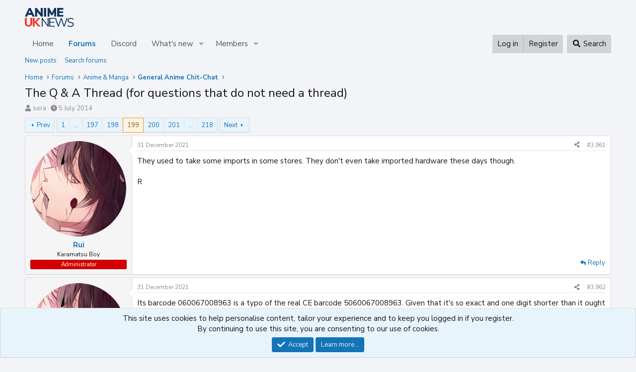

--- FILE ---
content_type: text/html; charset=utf-8
request_url: https://forums.animeuknews.net/threads/the-q-a-thread-for-questions-that-do-not-need-a-thread.14281/page-199
body_size: 30470
content:
<!DOCTYPE html>
<html id="XF" lang="en-US" dir="LTR"
	data-xf="2.3"
	data-app="public"
	
	
	data-template="thread_view"
	data-container-key="node-34"
	data-content-key="thread-14281"
	data-logged-in="false"
	data-cookie-prefix="xf_"
	data-csrf="1769424978,c98c71969b36fa7d884c456b942d5371"
	class="has-no-js template-thread_view"
	>
<head>
	
	
	

	<meta charset="utf-8" />
	<title>The Q &amp; A Thread (for questions that do not need a thread) | Page 199 | Anime UK News Forums</title>
	<link rel="manifest" href="/webmanifest.php">

	<meta http-equiv="X-UA-Compatible" content="IE=Edge" />
	<meta name="viewport" content="width=device-width, initial-scale=1, viewport-fit=cover">

	
		
			
				<meta name="theme-color" media="(prefers-color-scheme: light)" content="#f3f5f8" />
				<meta name="theme-color" media="(prefers-color-scheme: dark)" content="#102238" />
			
		
	

	<meta name="apple-mobile-web-app-title" content="Anime UK News">
	
		<link rel="apple-touch-icon" href="https://forums.animeuknews.net/data/assets/logo/Frame2-3.jpg">
		

	
		
		<meta name="description" content="They used to take some imports in some stores. They don&#039;t even take imported hardware these days though.

R" />
		<meta property="og:description" content="They used to take some imports in some stores. They don&#039;t even take imported hardware these days though.

R" />
		<meta property="twitter:description" content="They used to take some imports in some stores. They don&#039;t even take imported hardware these days though.

R" />
	
	
		<meta property="og:url" content="https://forums.animeuknews.net/threads/the-q-a-thread-for-questions-that-do-not-need-a-thread.14281/" />
	
		<link rel="canonical" href="https://forums.animeuknews.net/threads/the-q-a-thread-for-questions-that-do-not-need-a-thread.14281/page-199" />
	
		<link rel="prev" href="/threads/the-q-a-thread-for-questions-that-do-not-need-a-thread.14281/page-198" />
	
		<link rel="next" href="/threads/the-q-a-thread-for-questions-that-do-not-need-a-thread.14281/page-200" />
	

	
		
	
	
	<meta property="og:site_name" content="Anime UK News Forums" />


	
	
		
	
	
	<meta property="og:type" content="website" />


	
	
		
	
	
	
		<meta property="og:title" content="The Q &amp; A Thread (for questions that do not need a thread)" />
		<meta property="twitter:title" content="The Q &amp; A Thread (for questions that do not need a thread)" />
	


	
	
	
	
		
	
	
	
		<meta property="og:image" content="https://forums.animeuknews.net/styles/default/auknlogo-square.png" />
		<meta property="twitter:image" content="https://forums.animeuknews.net/styles/default/auknlogo-square.png" />
		<meta property="twitter:card" content="summary" />
	


	

	
	
	
		
	
	

	<link rel="stylesheet" href="/css.php?css=public%3Anormalize.css%2Cpublic%3Afa.css%2Cpublic%3Avariations.less%2Cpublic%3Acore.less%2Cpublic%3Aapp.less&amp;s=5&amp;l=1&amp;d=1760563710&amp;k=d357c704b5185f4e43f5c7e5d0dfcd37037708b6" />

	<link rel="stylesheet" href="/css.php?css=public%3Abb_code.less&amp;s=5&amp;l=1&amp;d=1760563710&amp;k=61ce281552eb898021c4218b8d0b8fd304df16fe" />
<link rel="stylesheet" href="/css.php?css=public%3Aeditor.less&amp;s=5&amp;l=1&amp;d=1760563710&amp;k=62d802a6366d1f9f2e21e2cfc35cb6fd29871255" />
<link rel="stylesheet" href="/css.php?css=public%3Amessage.less&amp;s=5&amp;l=1&amp;d=1760563710&amp;k=6834aeaae56f3736752224d012e51e5c25cbee53" />
<link rel="stylesheet" href="/css.php?css=public%3Anotices.less&amp;s=5&amp;l=1&amp;d=1760563710&amp;k=b9bdf51dd2c8f7096097e31c614f36abef3b974a" />
<link rel="stylesheet" href="/css.php?css=public%3Ashare_controls.less&amp;s=5&amp;l=1&amp;d=1760563710&amp;k=de604c7c842b22ebeccb26427189795658c6545c" />
<link rel="stylesheet" href="/css.php?css=public%3Aextra.less&amp;s=5&amp;l=1&amp;d=1760563710&amp;k=52d275c335ae8c21dd2d55f340586d1396cd48ca" />


	
		<script src="/js/xf/preamble.min.js?_v=e15ddd89"></script>
	

	
	<script src="/js/vendor/vendor-compiled.js?_v=e15ddd89" defer></script>
	<script src="/js/xf/core-compiled.js?_v=e15ddd89" defer></script>

	<script>
		XF.ready(() =>
		{
			XF.extendObject(true, XF.config, {
				// 
				userId: 0,
				enablePush: true,
				pushAppServerKey: 'BHcOW9pAzS6P44DHvIm6sZh+I0HjmiU8Xc4O/KmtlFZqZIGEQwb5XvUTrCnt8hW1jPigkYC24V/ZLIDLIKeFEs8=',
				url: {
					fullBase: 'https://forums.animeuknews.net/',
					basePath: '/',
					css: '/css.php?css=__SENTINEL__&s=5&l=1&d=1760563710',
					js: '/js/__SENTINEL__?_v=e15ddd89',
					icon: '/data/local/icons/__VARIANT__.svg?v=1760563710#__NAME__',
					iconInline: '/styles/fa/__VARIANT__/__NAME__.svg?v=5.15.3',
					keepAlive: '/login/keep-alive'
				},
				cookie: {
					path: '/',
					domain: '',
					prefix: 'xf_',
					secure: true,
					consentMode: 'simple',
					consented: ["optional","_third_party"]
				},
				cacheKey: 'f3ed7234243583f554e27d349fe769c5',
				csrf: '1769424978,c98c71969b36fa7d884c456b942d5371',
				js: {"\/js\/xf\/action.min.js?_v=e15ddd89":true,"\/js\/xf\/message.min.js?_v=e15ddd89":true,"\/js\/xf\/captcha.min.js?_v=e15ddd89":true,"\/js\/xf\/editor-compiled.js?_v=e15ddd89":true},
				fullJs: false,
				css: {"public:bb_code.less":true,"public:editor.less":true,"public:message.less":true,"public:notices.less":true,"public:share_controls.less":true,"public:extra.less":true},
				time: {
					now: 1769424978,
					today: 1769385600,
					todayDow: 1,
					tomorrow: 1769472000,
					yesterday: 1769299200,
					week: 1768867200,
					month: 1767225600,
					year: 1767225600
				},
				style: {
					light: 'default',
					dark: 'alternate',
					defaultColorScheme: 'light'
				},
				borderSizeFeature: '3px',
				fontAwesomeWeight: 's',
				enableRtnProtect: true,
				
				enableFormSubmitSticky: true,
				imageOptimization: '0',
				imageOptimizationQuality: 0.85,
				uploadMaxFilesize: 536870912,
				uploadMaxWidth: 2048,
				uploadMaxHeight: 4096,
				allowedVideoExtensions: ["m4v","mov","mp4","mp4v","mpeg","mpg","ogv","webm"],
				allowedAudioExtensions: ["mp3","opus","ogg","wav"],
				shortcodeToEmoji: true,
				visitorCounts: {
					conversations_unread: '0',
					alerts_unviewed: '0',
					total_unread: '0',
					title_count: true,
					icon_indicator: true
				},
				jsMt: {"xf\/action.js":"f2743dcc","xf\/embed.js":"20627687","xf\/form.js":"f2743dcc","xf\/structure.js":"f2743dcc","xf\/tooltip.js":"f2743dcc"},
				jsState: {},
				publicMetadataLogoUrl: 'https://forums.animeuknews.net/styles/default/auknlogo-square.png',
				publicPushBadgeUrl: 'https://forums.animeuknews.net/styles/default/xenforo/bell.png'
			})

			XF.extendObject(XF.phrases, {
				// 
				date_x_at_time_y:     "{date} at {time}",
				day_x_at_time_y:      "{day} at {time}",
				yesterday_at_x:       "Yesterday at {time}",
				x_minutes_ago:        "{minutes} minutes ago",
				one_minute_ago:       "1 minute ago",
				a_moment_ago:         "A moment ago",
				today_at_x:           "Today at {time}",
				in_a_moment:          "In a moment",
				in_a_minute:          "In a minute",
				in_x_minutes:         "In {minutes} minutes",
				later_today_at_x:     "Later today at {time}",
				tomorrow_at_x:        "Tomorrow at {time}",
				short_date_x_minutes: "{minutes}m",
				short_date_x_hours:   "{hours}h",
				short_date_x_days:    "{days}d",

				day0: "Sunday",
				day1: "Monday",
				day2: "Tuesday",
				day3: "Wednesday",
				day4: "Thursday",
				day5: "Friday",
				day6: "Saturday",

				dayShort0: "Sun",
				dayShort1: "Mon",
				dayShort2: "Tue",
				dayShort3: "Wed",
				dayShort4: "Thu",
				dayShort5: "Fri",
				dayShort6: "Sat",

				month0: "January",
				month1: "February",
				month2: "March",
				month3: "April",
				month4: "May",
				month5: "June",
				month6: "July",
				month7: "August",
				month8: "September",
				month9: "October",
				month10: "November",
				month11: "December",

				active_user_changed_reload_page: "The active user has changed. Reload the page for the latest version.",
				server_did_not_respond_in_time_try_again: "The server did not respond in time. Please try again.",
				oops_we_ran_into_some_problems: "Oops! We ran into some problems.",
				oops_we_ran_into_some_problems_more_details_console: "Oops! We ran into some problems. Please try again later. More error details may be in the browser console.",
				file_too_large_to_upload: "The file is too large to be uploaded.",
				uploaded_file_is_too_large_for_server_to_process: "The uploaded file is too large for the server to process.",
				files_being_uploaded_are_you_sure: "Files are still being uploaded. Are you sure you want to submit this form?",
				attach: "Attach files",
				rich_text_box: "Rich text box",
				close: "Close",
				link_copied_to_clipboard: "Link copied to clipboard.",
				text_copied_to_clipboard: "Text copied to clipboard.",
				loading: "Loading…",
				you_have_exceeded_maximum_number_of_selectable_items: "You have exceeded the maximum number of selectable items.",

				processing: "Processing",
				'processing...': "Processing…",

				showing_x_of_y_items: "Showing {count} of {total} items",
				showing_all_items: "Showing all items",
				no_items_to_display: "No items to display",

				number_button_up: "Increase",
				number_button_down: "Decrease",

				push_enable_notification_title: "Push notifications enabled successfully at Anime UK News Forums",
				push_enable_notification_body: "Thank you for enabling push notifications!",

				pull_down_to_refresh: "Pull down to refresh",
				release_to_refresh: "Release to refresh",
				refreshing: "Refreshing…"
			})
		})
	</script>

	<script src="/js/xf/action.min.js?_v=e15ddd89" defer></script>
<script src="/js/xf/message.min.js?_v=e15ddd89" defer></script>
<script src="/js/xf/captcha.min.js?_v=e15ddd89" defer></script>
<script src="/js/xf/editor-compiled.js?_v=e15ddd89" defer></script>



	

	
	<link href="https://fonts.googleapis.com/css?family=Nunito+Sans:400,400i,700,700i" rel="stylesheet">
	
</head>
<body data-template="thread_view">

<div class="p-pageWrapper" id="top">

	

	<header class="p-header" id="header">
		<div class="p-header-inner">
			<div class="p-header-content">
				<div class="p-header-logo p-header-logo--image">
					<a href="/">
						

	

	
		
		

		
	
		
		

		
	

	

	<picture data-variations="{&quot;default&quot;:{&quot;1&quot;:&quot;https:\/\/forums.animeuknews.net\/styles\/default\/auknlogo.png&quot;,&quot;2&quot;:&quot;https:\/\/forums.animeuknews.net\/styles\/default\/auknlogo@2x.png&quot;},&quot;alternate&quot;:{&quot;1&quot;:&quot;https:\/\/forums.animeuknews.net\/styles\/default\/auknlogo-white.png&quot;,&quot;2&quot;:&quot;https:\/\/forums.animeuknews.net\/styles\/default\/auknlogo-white@2x.png&quot;}}">
		
		
		

		
			
			
			

			
				<source srcset="https://forums.animeuknews.net/styles/default/auknlogo-white.png, https://forums.animeuknews.net/styles/default/auknlogo-white@2x.png 2x" media="(prefers-color-scheme: dark)" />
			
		

		<img src="https://forums.animeuknews.net/styles/default/auknlogo.png" srcset="https://forums.animeuknews.net/styles/default/auknlogo@2x.png 2x" width="100" height="36" alt="Anime UK News Forums"  />
	</picture>


					</a>
				</div>

				
			</div>
		</div>
	</header>

	
	

	
		<div class="p-navSticky p-navSticky--primary" data-xf-init="sticky-header">
			
		<nav class="p-nav">
			<div class="p-nav-inner">
				<button type="button" class="button button--plain p-nav-menuTrigger" data-xf-click="off-canvas" data-menu=".js-headerOffCanvasMenu" tabindex="0" aria-label="Menu"><span class="button-text">
					<i aria-hidden="true"></i>
				</span></button>

				<div class="p-nav-smallLogo">
					<a href="/">
						

	

	
		
		

		
	
		
		

		
	

	

	<picture data-variations="{&quot;default&quot;:{&quot;1&quot;:&quot;https:\/\/forums.animeuknews.net\/styles\/default\/auknlogo.png&quot;,&quot;2&quot;:null},&quot;alternate&quot;:{&quot;1&quot;:&quot;https:\/\/forums.animeuknews.net\/styles\/default\/auknlogo-white.png&quot;,&quot;2&quot;:null}}">
		
		
		

		
			
			
			

			
				<source srcset="https://forums.animeuknews.net/styles/default/auknlogo-white.png" media="(prefers-color-scheme: dark)" />
			
		

		<img src="https://forums.animeuknews.net/styles/default/auknlogo.png"  width="100" height="36" alt="Anime UK News Forums"  />
	</picture>


					</a>
				</div>

				<div class="p-nav-scroller hScroller" data-xf-init="h-scroller" data-auto-scroll=".p-navEl.is-selected">
					<div class="hScroller-scroll">
						<ul class="p-nav-list js-offCanvasNavSource">
							
								<li>
									
	<div class="p-navEl " >
	

		
	
	<a href="https://animeuknews.net"
	class="p-navEl-link "
	
	data-xf-key="1"
	data-nav-id="home">Home</a>


		

		
	
	</div>

								</li>
							
								<li>
									
	<div class="p-navEl is-selected" data-has-children="true">
	

		
	
	<a href="/"
	class="p-navEl-link p-navEl-link--splitMenu "
	
	
	data-nav-id="forums">Forums</a>


		<a data-xf-key="2"
			data-xf-click="menu"
			data-menu-pos-ref="< .p-navEl"
			class="p-navEl-splitTrigger"
			role="button"
			tabindex="0"
			aria-label="Toggle expanded"
			aria-expanded="false"
			aria-haspopup="true"></a>

		
	
		<div class="menu menu--structural" data-menu="menu" aria-hidden="true">
			<div class="menu-content">
				
					
	
	
	<a href="/whats-new/posts/"
	class="menu-linkRow u-indentDepth0 js-offCanvasCopy "
	
	
	data-nav-id="newPosts">New posts</a>

	

				
					
	
	
	<a href="/search/?type=post"
	class="menu-linkRow u-indentDepth0 js-offCanvasCopy "
	
	
	data-nav-id="searchForums">Search forums</a>

	

				
			</div>
		</div>
	
	</div>

								</li>
							
								<li>
									
	<div class="p-navEl " >
	

		
	
	<a href="https://discord.gg/014sRKGzuUPGPpYRa"
	class="p-navEl-link "
	
	data-xf-key="3"
	data-nav-id="discord">Discord</a>


		

		
	
	</div>

								</li>
							
								<li>
									
	<div class="p-navEl " data-has-children="true">
	

		
	
	<a href="/whats-new/"
	class="p-navEl-link p-navEl-link--splitMenu "
	
	
	data-nav-id="whatsNew">What's new</a>


		<a data-xf-key="4"
			data-xf-click="menu"
			data-menu-pos-ref="< .p-navEl"
			class="p-navEl-splitTrigger"
			role="button"
			tabindex="0"
			aria-label="Toggle expanded"
			aria-expanded="false"
			aria-haspopup="true"></a>

		
	
		<div class="menu menu--structural" data-menu="menu" aria-hidden="true">
			<div class="menu-content">
				
					
	
	
	<a href="/featured/"
	class="menu-linkRow u-indentDepth0 js-offCanvasCopy "
	
	
	data-nav-id="featured">Featured content</a>

	

				
					
	
	
	<a href="/whats-new/posts/"
	class="menu-linkRow u-indentDepth0 js-offCanvasCopy "
	 rel="nofollow"
	
	data-nav-id="whatsNewPosts">New posts</a>

	

				
					
	
	
	<a href="/whats-new/profile-posts/"
	class="menu-linkRow u-indentDepth0 js-offCanvasCopy "
	 rel="nofollow"
	
	data-nav-id="whatsNewProfilePosts">New profile posts</a>

	

				
					
	
	
	<a href="/whats-new/latest-activity"
	class="menu-linkRow u-indentDepth0 js-offCanvasCopy "
	 rel="nofollow"
	
	data-nav-id="latestActivity">Latest activity</a>

	

				
			</div>
		</div>
	
	</div>

								</li>
							
								<li>
									
	<div class="p-navEl " data-has-children="true">
	

		
	
	<a href="/members/"
	class="p-navEl-link p-navEl-link--splitMenu "
	
	
	data-nav-id="members">Members</a>


		<a data-xf-key="5"
			data-xf-click="menu"
			data-menu-pos-ref="< .p-navEl"
			class="p-navEl-splitTrigger"
			role="button"
			tabindex="0"
			aria-label="Toggle expanded"
			aria-expanded="false"
			aria-haspopup="true"></a>

		
	
		<div class="menu menu--structural" data-menu="menu" aria-hidden="true">
			<div class="menu-content">
				
					
	
	
	<a href="/online/"
	class="menu-linkRow u-indentDepth0 js-offCanvasCopy "
	
	
	data-nav-id="currentVisitors">Current visitors</a>

	

				
					
	
	
	<a href="/whats-new/profile-posts/"
	class="menu-linkRow u-indentDepth0 js-offCanvasCopy "
	 rel="nofollow"
	
	data-nav-id="newProfilePosts">New profile posts</a>

	

				
					
	
	
	<a href="/search/?type=profile_post"
	class="menu-linkRow u-indentDepth0 js-offCanvasCopy "
	
	
	data-nav-id="searchProfilePosts">Search profile posts</a>

	

				
			</div>
		</div>
	
	</div>

								</li>
							
						</ul>
					</div>
				</div>

				<div class="p-nav-opposite">
					<div class="p-navgroup p-account p-navgroup--guest">
						
							<a href="/login/" class="p-navgroup-link p-navgroup-link--textual p-navgroup-link--logIn"
								data-xf-click="overlay" data-follow-redirects="on">
								<span class="p-navgroup-linkText">Log in</span>
							</a>
							
								<a href="/register/" class="p-navgroup-link p-navgroup-link--textual p-navgroup-link--register"
									data-xf-click="overlay" data-follow-redirects="on">
									<span class="p-navgroup-linkText">Register</span>
								</a>
							
						
					</div>

					<div class="p-navgroup p-discovery">
						<a href="/whats-new/"
							class="p-navgroup-link p-navgroup-link--iconic p-navgroup-link--whatsnew"
							aria-label="What&#039;s new"
							title="What&#039;s new">
							<i aria-hidden="true"></i>
							<span class="p-navgroup-linkText">What's new</span>
						</a>

						
							<a href="/search/"
								class="p-navgroup-link p-navgroup-link--iconic p-navgroup-link--search"
								data-xf-click="menu"
								data-xf-key="/"
								aria-label="Search"
								aria-expanded="false"
								aria-haspopup="true"
								title="Search">
								<i aria-hidden="true"></i>
								<span class="p-navgroup-linkText">Search</span>
							</a>
							<div class="menu menu--structural menu--wide" data-menu="menu" aria-hidden="true">
								<form action="/search/search" method="post"
									class="menu-content"
									data-xf-init="quick-search">

									<h3 class="menu-header">Search</h3>
									
									<div class="menu-row">
										
											<div class="inputGroup inputGroup--joined">
												<input type="text" class="input" name="keywords" data-acurl="/search/auto-complete" placeholder="Search…" aria-label="Search" data-menu-autofocus="true" />
												
			<select name="constraints" class="js-quickSearch-constraint input" aria-label="Search within">
				<option value="">Everywhere</option>
<option value="{&quot;search_type&quot;:&quot;post&quot;}">Threads</option>
<option value="{&quot;search_type&quot;:&quot;post&quot;,&quot;c&quot;:{&quot;nodes&quot;:[34],&quot;child_nodes&quot;:1}}">This forum</option>
<option value="{&quot;search_type&quot;:&quot;post&quot;,&quot;c&quot;:{&quot;thread&quot;:14281}}">This thread</option>

			</select>
		
											</div>
										
									</div>

									
									<div class="menu-row">
										<label class="iconic"><input type="checkbox"  name="c[title_only]" value="1" /><i aria-hidden="true"></i><span class="iconic-label">Search titles only

													
													<span tabindex="0" role="button"
														data-xf-init="tooltip" data-trigger="hover focus click" title="Tags will also be searched in content where tags are supported">

														<i class="fa--xf far fa-question-circle  u-muted u-smaller"><svg xmlns="http://www.w3.org/2000/svg" role="img" ><title>Note</title><use href="/data/local/icons/regular.svg?v=1760563710#question-circle"></use></svg></i>
													</span></span></label>

									</div>
									
									<div class="menu-row">
										<div class="inputGroup">
											<span class="inputGroup-text" id="ctrl_search_menu_by_member">By:</span>
											<input type="text" class="input" name="c[users]" data-xf-init="auto-complete" placeholder="Member" aria-labelledby="ctrl_search_menu_by_member" />
										</div>
									</div>
									<div class="menu-footer">
									<span class="menu-footer-controls">
										<button type="submit" class="button button--icon button--icon--search button--primary"><i class="fa--xf fas fa-search "><svg xmlns="http://www.w3.org/2000/svg" role="img" aria-hidden="true" ><use href="/data/local/icons/solid.svg?v=1760563710#search"></use></svg></i><span class="button-text">Search</span></button>
										<button type="submit" class="button " name="from_search_menu"><span class="button-text">Advanced search…</span></button>
									</span>
									</div>

									<input type="hidden" name="_xfToken" value="1769424978,c98c71969b36fa7d884c456b942d5371" />
								</form>
							</div>
						
					</div>
				</div>
			</div>
		</nav>
	
		</div>
		
		
			<div class="p-sectionLinks">
				<div class="p-sectionLinks-inner hScroller" data-xf-init="h-scroller">
					<div class="hScroller-scroll">
						<ul class="p-sectionLinks-list">
							
								<li>
									
	<div class="p-navEl " >
	

		
	
	<a href="/whats-new/posts/"
	class="p-navEl-link "
	
	data-xf-key="alt+1"
	data-nav-id="newPosts">New posts</a>


		

		
	
	</div>

								</li>
							
								<li>
									
	<div class="p-navEl " >
	

		
	
	<a href="/search/?type=post"
	class="p-navEl-link "
	
	data-xf-key="alt+2"
	data-nav-id="searchForums">Search forums</a>


		

		
	
	</div>

								</li>
							
						</ul>
					</div>
				</div>
			</div>
			
	
		

	<div class="offCanvasMenu offCanvasMenu--nav js-headerOffCanvasMenu" data-menu="menu" aria-hidden="true" data-ocm-builder="navigation">
		<div class="offCanvasMenu-backdrop" data-menu-close="true"></div>
		<div class="offCanvasMenu-content">
			<div class="offCanvasMenu-header">
				Menu
				<a class="offCanvasMenu-closer" data-menu-close="true" role="button" tabindex="0" aria-label="Close"></a>
			</div>
			
				<div class="p-offCanvasRegisterLink">
					<div class="offCanvasMenu-linkHolder">
						<a href="/login/" class="offCanvasMenu-link" data-xf-click="overlay" data-menu-close="true">
							Log in
						</a>
					</div>
					<hr class="offCanvasMenu-separator" />
					
						<div class="offCanvasMenu-linkHolder">
							<a href="/register/" class="offCanvasMenu-link" data-xf-click="overlay" data-menu-close="true">
								Register
							</a>
						</div>
						<hr class="offCanvasMenu-separator" />
					
				</div>
			
			<div class="js-offCanvasNavTarget"></div>
			<div class="offCanvasMenu-installBanner js-installPromptContainer" style="display: none;" data-xf-init="install-prompt">
				<div class="offCanvasMenu-installBanner-header">Install the app</div>
				<button type="button" class="button js-installPromptButton"><span class="button-text">Install</span></button>
				<template class="js-installTemplateIOS">
					<div class="js-installTemplateContent">
						<div class="overlay-title">How to install the app on iOS</div>
						<div class="block-body">
							<div class="block-row">
								<p>
									Follow along with the video below to see how to install our site as a web app on your home screen.
								</p>
								<p style="text-align: center">
									<video src="/styles/default/xenforo/add_to_home.mp4"
										width="280" height="480" autoplay loop muted playsinline></video>
								</p>
								<p>
									<small><strong>Note:</strong> This feature may not be available in some browsers.</small>
								</p>
							</div>
						</div>
					</div>
				</template>
			</div>
		</div>
	</div>

	<div class="p-body">
		<div class="p-body-inner">
			<!--XF:EXTRA_OUTPUT-->

			

			

			
			
	
		<ul class="p-breadcrumbs "
			itemscope itemtype="https://schema.org/BreadcrumbList">
			
				

				
				

				
					
					
	<li itemprop="itemListElement" itemscope itemtype="https://schema.org/ListItem">
		<a href="https://animeuknews.net" itemprop="item">
			<span itemprop="name">Home</span>
		</a>
		<meta itemprop="position" content="1" />
	</li>

				

				
					
					
	<li itemprop="itemListElement" itemscope itemtype="https://schema.org/ListItem">
		<a href="/" itemprop="item">
			<span itemprop="name">Forums</span>
		</a>
		<meta itemprop="position" content="2" />
	</li>

				
				
					
					
	<li itemprop="itemListElement" itemscope itemtype="https://schema.org/ListItem">
		<a href="/#anime-manga.32" itemprop="item">
			<span itemprop="name">Anime &amp; Manga</span>
		</a>
		<meta itemprop="position" content="3" />
	</li>

				
					
					
	<li itemprop="itemListElement" itemscope itemtype="https://schema.org/ListItem">
		<a href="/forums/general-anime-chit-chat.34/" itemprop="item">
			<span itemprop="name">General Anime Chit-Chat</span>
		</a>
		<meta itemprop="position" content="4" />
	</li>

				
			
		</ul>
	

			

			
	<noscript class="js-jsWarning"><div class="blockMessage blockMessage--important blockMessage--iconic u-noJsOnly">JavaScript is disabled. For a better experience, please enable JavaScript in your browser before proceeding.</div></noscript>

			
	<div class="blockMessage blockMessage--important blockMessage--iconic js-browserWarning" style="display: none">You are using an out of date browser. It  may not display this or other websites correctly.<br />You should upgrade or use an <a href="https://www.google.com/chrome/" target="_blank" rel="noopener">alternative browser</a>.</div>


			
				<div class="p-body-header">
					
						
							<div class="p-title ">
								
									
										<h1 class="p-title-value">The Q &amp; A Thread (for questions that do not need a thread)</h1>
									
									
								
							</div>
						

						
							<div class="p-description">
	<ul class="listInline listInline--bullet">
		<li>
			<i class="fa--xf fas fa-user "><svg xmlns="http://www.w3.org/2000/svg" role="img" ><title>Thread starter</title><use href="/data/local/icons/solid.svg?v=1760563710#user"></use></svg></i>
			<span class="u-srOnly">Thread starter</span>

			<a href="/members/sora.248/" class="username  u-concealed" dir="auto" data-user-id="248" data-xf-init="member-tooltip">sora</a>
		</li>
		<li>
			<i class="fa--xf fas fa-clock "><svg xmlns="http://www.w3.org/2000/svg" role="img" ><title>Start date</title><use href="/data/local/icons/solid.svg?v=1760563710#clock"></use></svg></i>
			<span class="u-srOnly">Start date</span>

			<a href="/threads/the-q-a-thread-for-questions-that-do-not-need-a-thread.14281/" class="u-concealed"><time  class="u-dt" dir="auto" datetime="2014-07-05T20:40:19+0100" data-timestamp="1404589219" data-date="5 July 2014" data-time="8:40 PM" data-short="Jul '14" title="5 July 2014 at 8:40 PM">5 July 2014</time></a>
		</li>
		
		
	</ul>
</div>
						
					
				</div>
			

			<div class="p-body-main  ">
				
				<div class="p-body-contentCol"></div>
				

				

				<div class="p-body-content">
					
					<div class="p-body-pageContent">










	
	
	
		
	
	
	


	
	
	
		
	
	
	


	
	
		
	
	
	


	
	



	












	

	
		
	



















<div class="block block--messages" data-xf-init="" data-type="post" data-href="/inline-mod/" data-search-target="*">

	<span class="u-anchorTarget" id="posts"></span>

	
		
	

	

	<div class="block-outer"><div class="block-outer-main"><nav class="pageNavWrapper pageNavWrapper--mixed ">



<div class="pageNav pageNav--skipStart pageNav--skipEnd">
	
		<a href="/threads/the-q-a-thread-for-questions-that-do-not-need-a-thread.14281/page-198" class="pageNav-jump pageNav-jump--prev">Prev</a>
	

	<ul class="pageNav-main">
		

	
		<li class="pageNav-page "><a href="/threads/the-q-a-thread-for-questions-that-do-not-need-a-thread.14281/">1</a></li>
	


		
			
				<li class="pageNav-page pageNav-page--skip pageNav-page--skipStart">
					<a data-xf-init="tooltip" title="Go to page"
						data-xf-click="menu"
						role="button" tabindex="0" aria-expanded="false" aria-haspopup="true">…</a>
					

	<div class="menu menu--pageJump" data-menu="menu" aria-hidden="true">
		<div class="menu-content">
			<h4 class="menu-header">Go to page</h4>
			<div class="menu-row" data-xf-init="page-jump" data-page-url="/threads/the-q-a-thread-for-questions-that-do-not-need-a-thread.14281/page-%page%">
				<div class="inputGroup inputGroup--numbers">
					<div class="inputGroup inputGroup--numbers inputNumber" data-xf-init="number-box"><input type="number" pattern="\d*" class="input input--number js-numberBoxTextInput input input--numberNarrow js-pageJumpPage" value="196"  min="1" max="218" step="1" required="required" data-menu-autofocus="true" /></div>
					<span class="inputGroup-text"><button type="button" class="button js-pageJumpGo"><span class="button-text">Go</span></button></span>
				</div>
			</div>
		</div>
	</div>

				</li>
			
		

		
			

	
		<li class="pageNav-page pageNav-page--earlier"><a href="/threads/the-q-a-thread-for-questions-that-do-not-need-a-thread.14281/page-197">197</a></li>
	

		
			

	
		<li class="pageNav-page pageNav-page--earlier"><a href="/threads/the-q-a-thread-for-questions-that-do-not-need-a-thread.14281/page-198">198</a></li>
	

		
			

	
		<li class="pageNav-page pageNav-page--current "><a href="/threads/the-q-a-thread-for-questions-that-do-not-need-a-thread.14281/page-199">199</a></li>
	

		
			

	
		<li class="pageNav-page pageNav-page--later"><a href="/threads/the-q-a-thread-for-questions-that-do-not-need-a-thread.14281/page-200">200</a></li>
	

		
			

	
		<li class="pageNav-page pageNav-page--later"><a href="/threads/the-q-a-thread-for-questions-that-do-not-need-a-thread.14281/page-201">201</a></li>
	

		

		
			
				<li class="pageNav-page pageNav-page--skip pageNav-page--skipEnd">
					<a data-xf-init="tooltip" title="Go to page"
						data-xf-click="menu"
						role="button" tabindex="0" aria-expanded="false" aria-haspopup="true">…</a>
					

	<div class="menu menu--pageJump" data-menu="menu" aria-hidden="true">
		<div class="menu-content">
			<h4 class="menu-header">Go to page</h4>
			<div class="menu-row" data-xf-init="page-jump" data-page-url="/threads/the-q-a-thread-for-questions-that-do-not-need-a-thread.14281/page-%page%">
				<div class="inputGroup inputGroup--numbers">
					<div class="inputGroup inputGroup--numbers inputNumber" data-xf-init="number-box"><input type="number" pattern="\d*" class="input input--number js-numberBoxTextInput input input--numberNarrow js-pageJumpPage" value="202"  min="1" max="218" step="1" required="required" data-menu-autofocus="true" /></div>
					<span class="inputGroup-text"><button type="button" class="button js-pageJumpGo"><span class="button-text">Go</span></button></span>
				</div>
			</div>
		</div>
	</div>

				</li>
			
		

		

	
		<li class="pageNav-page "><a href="/threads/the-q-a-thread-for-questions-that-do-not-need-a-thread.14281/page-218">218</a></li>
	

	</ul>

	
		<a href="/threads/the-q-a-thread-for-questions-that-do-not-need-a-thread.14281/page-200" class="pageNav-jump pageNav-jump--next">Next</a>
	
</div>

<div class="pageNavSimple">
	
		<a href="/threads/the-q-a-thread-for-questions-that-do-not-need-a-thread.14281/"
			class="pageNavSimple-el pageNavSimple-el--first"
			data-xf-init="tooltip" title="First">
			<i aria-hidden="true"></i> <span class="u-srOnly">First</span>
		</a>
		<a href="/threads/the-q-a-thread-for-questions-that-do-not-need-a-thread.14281/page-198" class="pageNavSimple-el pageNavSimple-el--prev">
			<i aria-hidden="true"></i> Prev
		</a>
	

	<a class="pageNavSimple-el pageNavSimple-el--current"
		data-xf-init="tooltip" title="Go to page"
		data-xf-click="menu" role="button" tabindex="0" aria-expanded="false" aria-haspopup="true">
		199 of 218
	</a>
	

	<div class="menu menu--pageJump" data-menu="menu" aria-hidden="true">
		<div class="menu-content">
			<h4 class="menu-header">Go to page</h4>
			<div class="menu-row" data-xf-init="page-jump" data-page-url="/threads/the-q-a-thread-for-questions-that-do-not-need-a-thread.14281/page-%page%">
				<div class="inputGroup inputGroup--numbers">
					<div class="inputGroup inputGroup--numbers inputNumber" data-xf-init="number-box"><input type="number" pattern="\d*" class="input input--number js-numberBoxTextInput input input--numberNarrow js-pageJumpPage" value="199"  min="1" max="218" step="1" required="required" data-menu-autofocus="true" /></div>
					<span class="inputGroup-text"><button type="button" class="button js-pageJumpGo"><span class="button-text">Go</span></button></span>
				</div>
			</div>
		</div>
	</div>


	
		<a href="/threads/the-q-a-thread-for-questions-that-do-not-need-a-thread.14281/page-200" class="pageNavSimple-el pageNavSimple-el--next">
			Next <i aria-hidden="true"></i>
		</a>
		<a href="/threads/the-q-a-thread-for-questions-that-do-not-need-a-thread.14281/page-218"
			class="pageNavSimple-el pageNavSimple-el--last"
			data-xf-init="tooltip" title="Last">
			<i aria-hidden="true"></i> <span class="u-srOnly">Last</span>
		</a>
	
</div>

</nav>



</div></div>

	

	
		
	<div class="block-outer js-threadStatusField"></div>

	

	<div class="block-container lbContainer"
		data-xf-init="lightbox select-to-quote"
		data-message-selector=".js-post"
		data-lb-id="thread-14281"
		data-lb-universal="0">

		<div class="block-body js-replyNewMessageContainer">
			
				

					

					
						

	
	

	

	
	<article class="message message--post js-post js-inlineModContainer  "
		data-author="Rui"
		data-content="post-625940"
		id="js-post-625940"
		itemscope itemtype="https://schema.org/Comment" itemid="https://forums.animeuknews.net/posts/625940/">

		
			<meta itemprop="parentItem" itemscope itemid="https://forums.animeuknews.net/threads/the-q-a-thread-for-questions-that-do-not-need-a-thread.14281/" />
			<meta itemprop="name" content="Post #3,961" />
		

		<span class="u-anchorTarget" id="post-625940"></span>

		
			<div class="message-inner">
				
					<div class="message-cell message-cell--user">
						

	<section class="message-user"
		itemprop="author"
		itemscope itemtype="https://schema.org/Person"
		itemid="https://forums.animeuknews.net/members/rui.2/">

		
			<meta itemprop="url" content="https://forums.animeuknews.net/members/rui.2/" />
		

		<div class="message-avatar ">
			<div class="message-avatar-wrapper">
				<a href="/members/rui.2/" class="avatar avatar--l" data-user-id="2" data-xf-init="member-tooltip">
			<img src="/data/avatars/l/0/2.jpg?1679055323"  alt="Rui" class="avatar-u2-l" width="192" height="192" loading="lazy" itemprop="image" /> 
		</a>
				
			</div>
		</div>
		<div class="message-userDetails">
			<h4 class="message-name"><a href="/members/rui.2/" class="username " dir="auto" data-user-id="2" data-xf-init="member-tooltip"><span class="username--staff username--moderator username--admin" itemprop="name">Rui</span></a></h4>
			<h5 class="userTitle message-userTitle" dir="auto" itemprop="jobTitle">Karamatsu Boy</h5>
			<div class="userBanner userBanner userBanner--red message-userBanner" itemprop="jobTitle"><span class="userBanner-before"></span><strong>Administrator</strong><span class="userBanner-after"></span></div>
		</div>
		
			
			
		
		<span class="message-userArrow"></span>
	</section>

					</div>
				

				
					<div class="message-cell message-cell--main">
					
						<div class="message-main js-quickEditTarget">

							
								

	

	<header class="message-attribution message-attribution--split">
		<ul class="message-attribution-main listInline ">
			
			
			<li class="u-concealed">
				<a href="/threads/the-q-a-thread-for-questions-that-do-not-need-a-thread.14281/post-625940" rel="nofollow" itemprop="url">
					<time  class="u-dt" dir="auto" datetime="2021-12-31T21:55:15+0000" data-timestamp="1640987715" data-date="31 December 2021" data-time="9:55 PM" data-short="Dec '21" title="31 December 2021 at 9:55 PM" itemprop="datePublished">31 December 2021</time>
				</a>
			</li>
			
		</ul>

		<ul class="message-attribution-opposite message-attribution-opposite--list ">
			
			<li>
				<a href="/threads/the-q-a-thread-for-questions-that-do-not-need-a-thread.14281/post-625940"
					class="message-attribution-gadget"
					data-xf-init="share-tooltip"
					data-href="/posts/625940/share"
					aria-label="Share"
					rel="nofollow">
					<i class="fa--xf fas fa-share-alt "><svg xmlns="http://www.w3.org/2000/svg" role="img" aria-hidden="true" ><use href="/data/local/icons/solid.svg?v=1760563710#share-alt"></use></svg></i>
				</a>
			</li>
			
				<li class="u-hidden js-embedCopy">
					
	<a href="javascript:"
		data-xf-init="copy-to-clipboard"
		data-copy-text="&lt;div class=&quot;js-xf-embed&quot; data-url=&quot;https://forums.animeuknews.net&quot; data-content=&quot;post-625940&quot;&gt;&lt;/div&gt;&lt;script defer src=&quot;https://forums.animeuknews.net/js/xf/external_embed.js?_v=e15ddd89&quot;&gt;&lt;/script&gt;"
		data-success="Embed code HTML copied to clipboard."
		class="">
		<i class="fa--xf fas fa-code "><svg xmlns="http://www.w3.org/2000/svg" role="img" aria-hidden="true" ><use href="/data/local/icons/solid.svg?v=1760563710#code"></use></svg></i>
	</a>

				</li>
			
			
			
				<li>
					<a href="/threads/the-q-a-thread-for-questions-that-do-not-need-a-thread.14281/post-625940" rel="nofollow">
						#3,961
					</a>
				</li>
			
		</ul>
	</header>

							

							<div class="message-content js-messageContent">
							

								
									
	
	
	

								

								
									
	

	<div class="message-userContent lbContainer js-lbContainer "
		data-lb-id="post-625940"
		data-lb-caption-desc="Rui &middot; 31 December 2021 at 9:55 PM">

		

		<article class="message-body js-selectToQuote">
			
				
			

			<div itemprop="text">
				
					<div class="bbWrapper">They used to take some imports in some stores. They don't even take imported hardware these days though.<br />
<br />
R</div>
				
			</div>

			<div class="js-selectToQuoteEnd">&nbsp;</div>
			
				
			
		</article>

		

		
	</div>

								

								
									
	

	

								

								
									
	

								

							
							</div>

							
								
	

	<footer class="message-footer">
		
			<div class="message-microdata" itemprop="interactionStatistic" itemtype="https://schema.org/InteractionCounter" itemscope>
				<meta itemprop="userInteractionCount" content="0" />
				<meta itemprop="interactionType" content="https://schema.org/LikeAction" />
			</div>
		

		
			<div class="message-actionBar actionBar">
				
					
	
		<div class="actionBar-set actionBar-set--external">
		
			

			
				

				

				<a href="/threads/the-q-a-thread-for-questions-that-do-not-need-a-thread.14281/reply?quote=625940"
					class="actionBar-action actionBar-action--reply"
					title="Reply, quoting this message"
					rel="nofollow"
					data-xf-click="quote"
					data-quote-href="/posts/625940/quote">Reply</a>
			
		
		</div>
	

	

				
			</div>
		

		<div class="reactionsBar js-reactionsList ">
			
		</div>

		<div class="js-historyTarget message-historyTarget toggleTarget" data-href="trigger-href"></div>
	</footer>

							
						</div>

					
					</div>
				
			</div>
		
	</article>

	
	

					

					

				

					

					
						

	
	

	

	
	<article class="message message--post js-post js-inlineModContainer  "
		data-author="Rui"
		data-content="post-625943"
		id="js-post-625943"
		itemscope itemtype="https://schema.org/Comment" itemid="https://forums.animeuknews.net/posts/625943/">

		
			<meta itemprop="parentItem" itemscope itemid="https://forums.animeuknews.net/threads/the-q-a-thread-for-questions-that-do-not-need-a-thread.14281/" />
			<meta itemprop="name" content="Post #3,962" />
		

		<span class="u-anchorTarget" id="post-625943"></span>

		
			<div class="message-inner">
				
					<div class="message-cell message-cell--user">
						

	<section class="message-user"
		itemprop="author"
		itemscope itemtype="https://schema.org/Person"
		itemid="https://forums.animeuknews.net/members/rui.2/">

		
			<meta itemprop="url" content="https://forums.animeuknews.net/members/rui.2/" />
		

		<div class="message-avatar ">
			<div class="message-avatar-wrapper">
				<a href="/members/rui.2/" class="avatar avatar--l" data-user-id="2" data-xf-init="member-tooltip">
			<img src="/data/avatars/l/0/2.jpg?1679055323"  alt="Rui" class="avatar-u2-l" width="192" height="192" loading="lazy" itemprop="image" /> 
		</a>
				
			</div>
		</div>
		<div class="message-userDetails">
			<h4 class="message-name"><a href="/members/rui.2/" class="username " dir="auto" data-user-id="2" data-xf-init="member-tooltip"><span class="username--staff username--moderator username--admin" itemprop="name">Rui</span></a></h4>
			<h5 class="userTitle message-userTitle" dir="auto" itemprop="jobTitle">Karamatsu Boy</h5>
			<div class="userBanner userBanner userBanner--red message-userBanner" itemprop="jobTitle"><span class="userBanner-before"></span><strong>Administrator</strong><span class="userBanner-after"></span></div>
		</div>
		
			
			
		
		<span class="message-userArrow"></span>
	</section>

					</div>
				

				
					<div class="message-cell message-cell--main">
					
						<div class="message-main js-quickEditTarget">

							
								

	

	<header class="message-attribution message-attribution--split">
		<ul class="message-attribution-main listInline ">
			
			
			<li class="u-concealed">
				<a href="/threads/the-q-a-thread-for-questions-that-do-not-need-a-thread.14281/post-625943" rel="nofollow" itemprop="url">
					<time  class="u-dt" dir="auto" datetime="2021-12-31T22:03:45+0000" data-timestamp="1640988225" data-date="31 December 2021" data-time="10:03 PM" data-short="Dec '21" title="31 December 2021 at 10:03 PM" itemprop="datePublished">31 December 2021</time>
				</a>
			</li>
			
		</ul>

		<ul class="message-attribution-opposite message-attribution-opposite--list ">
			
			<li>
				<a href="/threads/the-q-a-thread-for-questions-that-do-not-need-a-thread.14281/post-625943"
					class="message-attribution-gadget"
					data-xf-init="share-tooltip"
					data-href="/posts/625943/share"
					aria-label="Share"
					rel="nofollow">
					<i class="fa--xf fas fa-share-alt "><svg xmlns="http://www.w3.org/2000/svg" role="img" aria-hidden="true" ><use href="/data/local/icons/solid.svg?v=1760563710#share-alt"></use></svg></i>
				</a>
			</li>
			
				<li class="u-hidden js-embedCopy">
					
	<a href="javascript:"
		data-xf-init="copy-to-clipboard"
		data-copy-text="&lt;div class=&quot;js-xf-embed&quot; data-url=&quot;https://forums.animeuknews.net&quot; data-content=&quot;post-625943&quot;&gt;&lt;/div&gt;&lt;script defer src=&quot;https://forums.animeuknews.net/js/xf/external_embed.js?_v=e15ddd89&quot;&gt;&lt;/script&gt;"
		data-success="Embed code HTML copied to clipboard."
		class="">
		<i class="fa--xf fas fa-code "><svg xmlns="http://www.w3.org/2000/svg" role="img" aria-hidden="true" ><use href="/data/local/icons/solid.svg?v=1760563710#code"></use></svg></i>
	</a>

				</li>
			
			
			
				<li>
					<a href="/threads/the-q-a-thread-for-questions-that-do-not-need-a-thread.14281/post-625943" rel="nofollow">
						#3,962
					</a>
				</li>
			
		</ul>
	</header>

							

							<div class="message-content js-messageContent">
							

								
									
	
	
	

								

								
									
	

	<div class="message-userContent lbContainer js-lbContainer "
		data-lb-id="post-625943"
		data-lb-caption-desc="Rui &middot; 31 December 2021 at 10:03 PM">

		

		<article class="message-body js-selectToQuote">
			
				
			

			<div itemprop="text">
				
					<div class="bbWrapper">Its barcode 060067008963 is a typo of the real CE barcode 5060067008963. Given that it's so exact and one digit shorter than it ought to be, I would say they mis-scanned a UK CE set and saw it come up as something not on their system, then the person entering it into the system simply added it as a new item with a made-up low price. I can't find any other explanation; if the barcode used another distributor's EAN/UPC prefix then it could be an overseas release but it's so close that it has to be human error on CEX's part. For comparison, the US BD's barcode is 0816726023335 (completely different number range).<br />
<br />
So that could be a really good deal on a CE.<br />
<br />
R</div>
				
			</div>

			<div class="js-selectToQuoteEnd">&nbsp;</div>
			
				
			
		</article>

		

		
	</div>

								

								
									
	

	

								

								
									
	

								

							
							</div>

							
								
	

	<footer class="message-footer">
		
			<div class="message-microdata" itemprop="interactionStatistic" itemtype="https://schema.org/InteractionCounter" itemscope>
				<meta itemprop="userInteractionCount" content="1" />
				<meta itemprop="interactionType" content="https://schema.org/LikeAction" />
			</div>
		

		
			<div class="message-actionBar actionBar">
				
					
	
		<div class="actionBar-set actionBar-set--external">
		
			

			
				

				

				<a href="/threads/the-q-a-thread-for-questions-that-do-not-need-a-thread.14281/reply?quote=625943"
					class="actionBar-action actionBar-action--reply"
					title="Reply, quoting this message"
					rel="nofollow"
					data-xf-click="quote"
					data-quote-href="/posts/625943/quote">Reply</a>
			
		
		</div>
	

	

				
			</div>
		

		<div class="reactionsBar js-reactionsList is-active">
			
	
	
		<ul class="reactionSummary">
		
			<li><span class="reaction reaction--small reaction--1" data-reaction-id="1"><i aria-hidden="true"></i><img src="https://cdn.jsdelivr.net/joypixels/assets/8.0/png/unicode/64/1f44d.png" loading="lazy" width="64" height="64" class="reaction-image reaction-image--emoji js-reaction" alt="Like" title="Like" /></span></li>
		
		</ul>
	


<span class="u-srOnly">Reactions:</span>
<a class="reactionsBar-link" href="/posts/625943/reactions" data-xf-click="overlay" data-cache="false" rel="nofollow"><bdi>Dave1988</bdi></a>
		</div>

		<div class="js-historyTarget message-historyTarget toggleTarget" data-href="trigger-href"></div>
	</footer>

							
						</div>

					
					</div>
				
			</div>
		
	</article>

	
	

					

					

				

					

					
						

	
	

	

	
	<article class="message message--post js-post js-inlineModContainer  "
		data-author="Dave1988"
		data-content="post-625945"
		id="js-post-625945"
		itemscope itemtype="https://schema.org/Comment" itemid="https://forums.animeuknews.net/posts/625945/">

		
			<meta itemprop="parentItem" itemscope itemid="https://forums.animeuknews.net/threads/the-q-a-thread-for-questions-that-do-not-need-a-thread.14281/" />
			<meta itemprop="name" content="Post #3,963" />
		

		<span class="u-anchorTarget" id="post-625945"></span>

		
			<div class="message-inner">
				
					<div class="message-cell message-cell--user">
						

	<section class="message-user"
		itemprop="author"
		itemscope itemtype="https://schema.org/Person"
		itemid="https://forums.animeuknews.net/members/dave1988.4196/">

		
			<meta itemprop="url" content="https://forums.animeuknews.net/members/dave1988.4196/" />
		

		<div class="message-avatar ">
			<div class="message-avatar-wrapper">
				<a href="/members/dave1988.4196/" class="avatar avatar--l" data-user-id="4196" data-xf-init="member-tooltip">
			<img src="/data/avatars/l/4/4196.jpg?1673108174" srcset="/data/avatars/h/4/4196.jpg?1673108174 2x" alt="Dave1988" class="avatar-u4196-l" width="192" height="192" loading="lazy" itemprop="image" /> 
		</a>
				
			</div>
		</div>
		<div class="message-userDetails">
			<h4 class="message-name"><a href="/members/dave1988.4196/" class="username " dir="auto" data-user-id="4196" data-xf-init="member-tooltip"><span itemprop="name">Dave1988</span></a></h4>
			<h5 class="userTitle message-userTitle" dir="auto" itemprop="jobTitle">Death Scythe</h5>
			
		</div>
		
			
			
		
		<span class="message-userArrow"></span>
	</section>

					</div>
				

				
					<div class="message-cell message-cell--main">
					
						<div class="message-main js-quickEditTarget">

							
								

	

	<header class="message-attribution message-attribution--split">
		<ul class="message-attribution-main listInline ">
			
			
			<li class="u-concealed">
				<a href="/threads/the-q-a-thread-for-questions-that-do-not-need-a-thread.14281/post-625945" rel="nofollow" itemprop="url">
					<time  class="u-dt" dir="auto" datetime="2021-12-31T22:08:39+0000" data-timestamp="1640988519" data-date="31 December 2021" data-time="10:08 PM" data-short="Dec '21" title="31 December 2021 at 10:08 PM" itemprop="datePublished">31 December 2021</time>
				</a>
			</li>
			
		</ul>

		<ul class="message-attribution-opposite message-attribution-opposite--list ">
			
			<li>
				<a href="/threads/the-q-a-thread-for-questions-that-do-not-need-a-thread.14281/post-625945"
					class="message-attribution-gadget"
					data-xf-init="share-tooltip"
					data-href="/posts/625945/share"
					aria-label="Share"
					rel="nofollow">
					<i class="fa--xf fas fa-share-alt "><svg xmlns="http://www.w3.org/2000/svg" role="img" aria-hidden="true" ><use href="/data/local/icons/solid.svg?v=1760563710#share-alt"></use></svg></i>
				</a>
			</li>
			
				<li class="u-hidden js-embedCopy">
					
	<a href="javascript:"
		data-xf-init="copy-to-clipboard"
		data-copy-text="&lt;div class=&quot;js-xf-embed&quot; data-url=&quot;https://forums.animeuknews.net&quot; data-content=&quot;post-625945&quot;&gt;&lt;/div&gt;&lt;script defer src=&quot;https://forums.animeuknews.net/js/xf/external_embed.js?_v=e15ddd89&quot;&gt;&lt;/script&gt;"
		data-success="Embed code HTML copied to clipboard."
		class="">
		<i class="fa--xf fas fa-code "><svg xmlns="http://www.w3.org/2000/svg" role="img" aria-hidden="true" ><use href="/data/local/icons/solid.svg?v=1760563710#code"></use></svg></i>
	</a>

				</li>
			
			
			
				<li>
					<a href="/threads/the-q-a-thread-for-questions-that-do-not-need-a-thread.14281/post-625945" rel="nofollow">
						#3,963
					</a>
				</li>
			
		</ul>
	</header>

							

							<div class="message-content js-messageContent">
							

								
									
	
	
	

								

								
									
	

	<div class="message-userContent lbContainer js-lbContainer "
		data-lb-id="post-625945"
		data-lb-caption-desc="Dave1988 &middot; 31 December 2021 at 10:08 PM">

		

		<article class="message-body js-selectToQuote">
			
				
			

			<div itemprop="text">
				
					<div class="bbWrapper"><blockquote data-attributes="member: 2" data-quote="Rui" data-source="post: 625943"
	class="bbCodeBlock bbCodeBlock--expandable bbCodeBlock--quote js-expandWatch">
	
		<div class="bbCodeBlock-title">
			
				<a href="/goto/post?id=625943"
					class="bbCodeBlock-sourceJump"
					rel="nofollow"
					data-xf-click="attribution"
					data-content-selector="#post-625943">Rui said:</a>
			
		</div>
	
	<div class="bbCodeBlock-content">
		
		<div class="bbCodeBlock-expandContent js-expandContent ">
			Its barcode 060067008963 is a typo of the real CE barcode 5060067008963. Given that it's so exact and one digit shorter than it ought to be, I would say they mis-scanned a UK CE set and saw it come up as something not on their system, then the person entering it into the system simply added it as a new item with a made-up low price. I can't find any other explanation; if the barcode used another distributor's EAN/UPC prefix then it could be an overseas release but it's so close that it has to be human error on CEX's part. For comparison, the US BD's barcode is 0816726023335 (completely different number range).<br />
<br />
So that could be a really good deal on a CE.<br />
<br />
R
		</div>
		<div class="bbCodeBlock-expandLink js-expandLink"><a role="button" tabindex="0">Click to expand...</a></div>
	</div>
</blockquote>Its tempting... But then i have had a few dodgy items when ordering online(condition wise) so ordering a collectors edition just my luck its battered<img class="smilie smilie--emoji" alt="😂" src="https://cdn.jsdelivr.net/joypixels/assets/8.0/png/unicode/64/1f602.png" title="Face with tears of joy    :joy:" data-shortname=":joy:" loading="lazy" width="64" height="64" /></div>
				
			</div>

			<div class="js-selectToQuoteEnd">&nbsp;</div>
			
				
			
		</article>

		

		
	</div>

								

								
									
	

	

								

								
									
	

								

							
							</div>

							
								
	

	<footer class="message-footer">
		
			<div class="message-microdata" itemprop="interactionStatistic" itemtype="https://schema.org/InteractionCounter" itemscope>
				<meta itemprop="userInteractionCount" content="0" />
				<meta itemprop="interactionType" content="https://schema.org/LikeAction" />
			</div>
		

		
			<div class="message-actionBar actionBar">
				
					
	
		<div class="actionBar-set actionBar-set--external">
		
			

			
				

				

				<a href="/threads/the-q-a-thread-for-questions-that-do-not-need-a-thread.14281/reply?quote=625945"
					class="actionBar-action actionBar-action--reply"
					title="Reply, quoting this message"
					rel="nofollow"
					data-xf-click="quote"
					data-quote-href="/posts/625945/quote">Reply</a>
			
		
		</div>
	

	

				
			</div>
		

		<div class="reactionsBar js-reactionsList ">
			
		</div>

		<div class="js-historyTarget message-historyTarget toggleTarget" data-href="trigger-href"></div>
	</footer>

							
						</div>

					
					</div>
				
			</div>
		
	</article>

	
	

					

					

				

					

					
						

	
	

	

	
	<article class="message message--post js-post js-inlineModContainer  "
		data-author="SkwigglesWorth"
		data-content="post-625950"
		id="js-post-625950"
		itemscope itemtype="https://schema.org/Comment" itemid="https://forums.animeuknews.net/posts/625950/">

		
			<meta itemprop="parentItem" itemscope itemid="https://forums.animeuknews.net/threads/the-q-a-thread-for-questions-that-do-not-need-a-thread.14281/" />
			<meta itemprop="name" content="Post #3,964" />
		

		<span class="u-anchorTarget" id="post-625950"></span>

		
			<div class="message-inner">
				
					<div class="message-cell message-cell--user">
						

	<section class="message-user"
		itemprop="author"
		itemscope itemtype="https://schema.org/Person"
		itemid="https://forums.animeuknews.net/members/skwigglesworth.5542/">

		
			<meta itemprop="url" content="https://forums.animeuknews.net/members/skwigglesworth.5542/" />
		

		<div class="message-avatar ">
			<div class="message-avatar-wrapper">
				<a href="/members/skwigglesworth.5542/" class="avatar avatar--l" data-user-id="5542" data-xf-init="member-tooltip">
			<img src="/data/avatars/l/5/5542.jpg?1592246284" srcset="/data/avatars/h/5/5542.jpg?1592246284 2x" alt="SkwigglesWorth" class="avatar-u5542-l" width="192" height="192" loading="lazy" itemprop="image" /> 
		</a>
				
			</div>
		</div>
		<div class="message-userDetails">
			<h4 class="message-name"><a href="/members/skwigglesworth.5542/" class="username " dir="auto" data-user-id="5542" data-xf-init="member-tooltip"><span itemprop="name">SkwigglesWorth</span></a></h4>
			<h5 class="userTitle message-userTitle" dir="auto" itemprop="jobTitle">Thousand Master</h5>
			
		</div>
		
			
			
		
		<span class="message-userArrow"></span>
	</section>

					</div>
				

				
					<div class="message-cell message-cell--main">
					
						<div class="message-main js-quickEditTarget">

							
								

	

	<header class="message-attribution message-attribution--split">
		<ul class="message-attribution-main listInline ">
			
			
			<li class="u-concealed">
				<a href="/threads/the-q-a-thread-for-questions-that-do-not-need-a-thread.14281/post-625950" rel="nofollow" itemprop="url">
					<time  class="u-dt" dir="auto" datetime="2021-12-31T22:54:26+0000" data-timestamp="1640991266" data-date="31 December 2021" data-time="10:54 PM" data-short="Dec '21" title="31 December 2021 at 10:54 PM" itemprop="datePublished">31 December 2021</time>
				</a>
			</li>
			
		</ul>

		<ul class="message-attribution-opposite message-attribution-opposite--list ">
			
			<li>
				<a href="/threads/the-q-a-thread-for-questions-that-do-not-need-a-thread.14281/post-625950"
					class="message-attribution-gadget"
					data-xf-init="share-tooltip"
					data-href="/posts/625950/share"
					aria-label="Share"
					rel="nofollow">
					<i class="fa--xf fas fa-share-alt "><svg xmlns="http://www.w3.org/2000/svg" role="img" aria-hidden="true" ><use href="/data/local/icons/solid.svg?v=1760563710#share-alt"></use></svg></i>
				</a>
			</li>
			
				<li class="u-hidden js-embedCopy">
					
	<a href="javascript:"
		data-xf-init="copy-to-clipboard"
		data-copy-text="&lt;div class=&quot;js-xf-embed&quot; data-url=&quot;https://forums.animeuknews.net&quot; data-content=&quot;post-625950&quot;&gt;&lt;/div&gt;&lt;script defer src=&quot;https://forums.animeuknews.net/js/xf/external_embed.js?_v=e15ddd89&quot;&gt;&lt;/script&gt;"
		data-success="Embed code HTML copied to clipboard."
		class="">
		<i class="fa--xf fas fa-code "><svg xmlns="http://www.w3.org/2000/svg" role="img" aria-hidden="true" ><use href="/data/local/icons/solid.svg?v=1760563710#code"></use></svg></i>
	</a>

				</li>
			
			
			
				<li>
					<a href="/threads/the-q-a-thread-for-questions-that-do-not-need-a-thread.14281/post-625950" rel="nofollow">
						#3,964
					</a>
				</li>
			
		</ul>
	</header>

							

							<div class="message-content js-messageContent">
							

								
									
	
	
	

								

								
									
	

	<div class="message-userContent lbContainer js-lbContainer "
		data-lb-id="post-625950"
		data-lb-caption-desc="SkwigglesWorth &middot; 31 December 2021 at 10:54 PM">

		

		<article class="message-body js-selectToQuote">
			
				
			

			<div itemprop="text">
				
					<div class="bbWrapper">Yeah, I've seen alot more double listing recently from Cex of certain things, where the hope is it's a differnt version/ a CE, but I suspect its actually they failed to find the orignal listing so just made a new one.<br />
But if there is only a CE version in the UK I would say your chances are good its the actual CE, it just maybe whether its a full edition. Recently they started putting on the actual CE listing Ce with art book.<br />
<br />
This was a while back but because Goblin slayer CE came in a case with its own amaray case and barcode on the amaray case (description just mentioned Blu-ray/DVD), I did received just that, but that just got sent back.<br />
<br />
Well if I'm ever unsure of a purchase with Cex I try to use a voucher code as they are easy enough to get a refund from (via online process), and the if they are gonna refund me with store credit/voucher no l;oss what so ever that way. But obviously is dependant on having some voucher stored up.</div>
				
			</div>

			<div class="js-selectToQuoteEnd">&nbsp;</div>
			
				
			
		</article>

		

		
	</div>

								

								
									
	

	

								

								
									
	

								

							
							</div>

							
								
	

	<footer class="message-footer">
		
			<div class="message-microdata" itemprop="interactionStatistic" itemtype="https://schema.org/InteractionCounter" itemscope>
				<meta itemprop="userInteractionCount" content="1" />
				<meta itemprop="interactionType" content="https://schema.org/LikeAction" />
			</div>
		

		
			<div class="message-actionBar actionBar">
				
					
	
		<div class="actionBar-set actionBar-set--external">
		
			

			
				

				

				<a href="/threads/the-q-a-thread-for-questions-that-do-not-need-a-thread.14281/reply?quote=625950"
					class="actionBar-action actionBar-action--reply"
					title="Reply, quoting this message"
					rel="nofollow"
					data-xf-click="quote"
					data-quote-href="/posts/625950/quote">Reply</a>
			
		
		</div>
	

	

				
			</div>
		

		<div class="reactionsBar js-reactionsList is-active">
			
	
	
		<ul class="reactionSummary">
		
			<li><span class="reaction reaction--small reaction--1" data-reaction-id="1"><i aria-hidden="true"></i><img src="https://cdn.jsdelivr.net/joypixels/assets/8.0/png/unicode/64/1f44d.png" loading="lazy" width="64" height="64" class="reaction-image reaction-image--emoji js-reaction" alt="Like" title="Like" /></span></li>
		
		</ul>
	


<span class="u-srOnly">Reactions:</span>
<a class="reactionsBar-link" href="/posts/625950/reactions" data-xf-click="overlay" data-cache="false" rel="nofollow"><bdi>Dave1988</bdi></a>
		</div>

		<div class="js-historyTarget message-historyTarget toggleTarget" data-href="trigger-href"></div>
	</footer>

							
						</div>

					
					</div>
				
			</div>
		
	</article>

	
	

					

					

				

					

					
						

	
	

	

	
	<article class="message message--post js-post js-inlineModContainer  "
		data-author="Oldmario"
		data-content="post-625964"
		id="js-post-625964"
		itemscope itemtype="https://schema.org/Comment" itemid="https://forums.animeuknews.net/posts/625964/">

		
			<meta itemprop="parentItem" itemscope itemid="https://forums.animeuknews.net/threads/the-q-a-thread-for-questions-that-do-not-need-a-thread.14281/" />
			<meta itemprop="name" content="Post #3,965" />
		

		<span class="u-anchorTarget" id="post-625964"></span>

		
			<div class="message-inner">
				
					<div class="message-cell message-cell--user">
						

	<section class="message-user"
		itemprop="author"
		itemscope itemtype="https://schema.org/Person"
		itemid="https://forums.animeuknews.net/members/oldmario.4888/">

		
			<meta itemprop="url" content="https://forums.animeuknews.net/members/oldmario.4888/" />
		

		<div class="message-avatar ">
			<div class="message-avatar-wrapper">
				<a href="/members/oldmario.4888/" class="avatar avatar--l" data-user-id="4888" data-xf-init="member-tooltip">
			<img src="/data/avatars/l/4/4888.jpg?1609560271"  alt="Oldmario" class="avatar-u4888-l" width="192" height="192" loading="lazy" itemprop="image" /> 
		</a>
				
			</div>
		</div>
		<div class="message-userDetails">
			<h4 class="message-name"><a href="/members/oldmario.4888/" class="username " dir="auto" data-user-id="4888" data-xf-init="member-tooltip"><span itemprop="name">Oldmario</span></a></h4>
			<h5 class="userTitle message-userTitle" dir="auto" itemprop="jobTitle">Thousand Master</h5>
			
		</div>
		
			
			
		
		<span class="message-userArrow"></span>
	</section>

					</div>
				

				
					<div class="message-cell message-cell--main">
					
						<div class="message-main js-quickEditTarget">

							
								

	

	<header class="message-attribution message-attribution--split">
		<ul class="message-attribution-main listInline ">
			
			
			<li class="u-concealed">
				<a href="/threads/the-q-a-thread-for-questions-that-do-not-need-a-thread.14281/post-625964" rel="nofollow" itemprop="url">
					<time  class="u-dt" dir="auto" datetime="2022-01-01T00:10:16+0000" data-timestamp="1640995816" data-date="1 January 2022" data-time="12:10 AM" data-short="Jan '22" title="1 January 2022 at 12:10 AM" itemprop="datePublished">1 January 2022</time>
				</a>
			</li>
			
		</ul>

		<ul class="message-attribution-opposite message-attribution-opposite--list ">
			
			<li>
				<a href="/threads/the-q-a-thread-for-questions-that-do-not-need-a-thread.14281/post-625964"
					class="message-attribution-gadget"
					data-xf-init="share-tooltip"
					data-href="/posts/625964/share"
					aria-label="Share"
					rel="nofollow">
					<i class="fa--xf fas fa-share-alt "><svg xmlns="http://www.w3.org/2000/svg" role="img" aria-hidden="true" ><use href="/data/local/icons/solid.svg?v=1760563710#share-alt"></use></svg></i>
				</a>
			</li>
			
				<li class="u-hidden js-embedCopy">
					
	<a href="javascript:"
		data-xf-init="copy-to-clipboard"
		data-copy-text="&lt;div class=&quot;js-xf-embed&quot; data-url=&quot;https://forums.animeuknews.net&quot; data-content=&quot;post-625964&quot;&gt;&lt;/div&gt;&lt;script defer src=&quot;https://forums.animeuknews.net/js/xf/external_embed.js?_v=e15ddd89&quot;&gt;&lt;/script&gt;"
		data-success="Embed code HTML copied to clipboard."
		class="">
		<i class="fa--xf fas fa-code "><svg xmlns="http://www.w3.org/2000/svg" role="img" aria-hidden="true" ><use href="/data/local/icons/solid.svg?v=1760563710#code"></use></svg></i>
	</a>

				</li>
			
			
			
				<li>
					<a href="/threads/the-q-a-thread-for-questions-that-do-not-need-a-thread.14281/post-625964" rel="nofollow">
						#3,965
					</a>
				</li>
			
		</ul>
	</header>

							

							<div class="message-content js-messageContent">
							

								
									
	
	
	

								

								
									
	

	<div class="message-userContent lbContainer js-lbContainer "
		data-lb-id="post-625964"
		data-lb-caption-desc="Oldmario &middot; 1 January 2022 at 12:10 AM">

		

		<article class="message-body js-selectToQuote">
			
				
			

			<div itemprop="text">
				
					<div class="bbWrapper">it's a good heads up about Real Girl at CEX, i was going to get rid of my copy a couple weeks ago but thought i might as well keep it if they were only offering £8 for it but now that they've updated their listings to properly price the CE i might take it in next week</div>
				
			</div>

			<div class="js-selectToQuoteEnd">&nbsp;</div>
			
				
			
		</article>

		

		
	</div>

								

								
									
	

	

								

								
									
	

								

							
							</div>

							
								
	

	<footer class="message-footer">
		
			<div class="message-microdata" itemprop="interactionStatistic" itemtype="https://schema.org/InteractionCounter" itemscope>
				<meta itemprop="userInteractionCount" content="1" />
				<meta itemprop="interactionType" content="https://schema.org/LikeAction" />
			</div>
		

		
			<div class="message-actionBar actionBar">
				
					
	
		<div class="actionBar-set actionBar-set--external">
		
			

			
				

				

				<a href="/threads/the-q-a-thread-for-questions-that-do-not-need-a-thread.14281/reply?quote=625964"
					class="actionBar-action actionBar-action--reply"
					title="Reply, quoting this message"
					rel="nofollow"
					data-xf-click="quote"
					data-quote-href="/posts/625964/quote">Reply</a>
			
		
		</div>
	

	

				
			</div>
		

		<div class="reactionsBar js-reactionsList is-active">
			
	
	
		<ul class="reactionSummary">
		
			<li><span class="reaction reaction--small reaction--1" data-reaction-id="1"><i aria-hidden="true"></i><img src="https://cdn.jsdelivr.net/joypixels/assets/8.0/png/unicode/64/1f44d.png" loading="lazy" width="64" height="64" class="reaction-image reaction-image--emoji js-reaction" alt="Like" title="Like" /></span></li>
		
		</ul>
	


<span class="u-srOnly">Reactions:</span>
<a class="reactionsBar-link" href="/posts/625964/reactions" data-xf-click="overlay" data-cache="false" rel="nofollow"><bdi>Dave1988</bdi></a>
		</div>

		<div class="js-historyTarget message-historyTarget toggleTarget" data-href="trigger-href"></div>
	</footer>

							
						</div>

					
					</div>
				
			</div>
		
	</article>

	
	

					

					

				

					

					
						

	
	

	

	
	<article class="message message--post js-post js-inlineModContainer  "
		data-author="jonno394"
		data-content="post-625995"
		id="js-post-625995"
		itemscope itemtype="https://schema.org/Comment" itemid="https://forums.animeuknews.net/posts/625995/">

		
			<meta itemprop="parentItem" itemscope itemid="https://forums.animeuknews.net/threads/the-q-a-thread-for-questions-that-do-not-need-a-thread.14281/" />
			<meta itemprop="name" content="Post #3,966" />
		

		<span class="u-anchorTarget" id="post-625995"></span>

		
			<div class="message-inner">
				
					<div class="message-cell message-cell--user">
						

	<section class="message-user"
		itemprop="author"
		itemscope itemtype="https://schema.org/Person"
		itemid="https://forums.animeuknews.net/members/jonno394.174/">

		
			<meta itemprop="url" content="https://forums.animeuknews.net/members/jonno394.174/" />
		

		<div class="message-avatar ">
			<div class="message-avatar-wrapper">
				<a href="/members/jonno394.174/" class="avatar avatar--l" data-user-id="174" data-xf-init="member-tooltip">
			<img src="/data/avatars/l/0/174.jpg?1641066476" srcset="/data/avatars/h/0/174.jpg?1641066476 2x" alt="jonno394" class="avatar-u174-l" width="192" height="192" loading="lazy" itemprop="image" /> 
		</a>
				
			</div>
		</div>
		<div class="message-userDetails">
			<h4 class="message-name"><a href="/members/jonno394.174/" class="username " dir="auto" data-user-id="174" data-xf-init="member-tooltip"><span itemprop="name">jonno394</span></a></h4>
			<h5 class="userTitle message-userTitle" dir="auto" itemprop="jobTitle">Za Warudo</h5>
			
		</div>
		
			
			
		
		<span class="message-userArrow"></span>
	</section>

					</div>
				

				
					<div class="message-cell message-cell--main">
					
						<div class="message-main js-quickEditTarget">

							
								

	

	<header class="message-attribution message-attribution--split">
		<ul class="message-attribution-main listInline ">
			
			
			<li class="u-concealed">
				<a href="/threads/the-q-a-thread-for-questions-that-do-not-need-a-thread.14281/post-625995" rel="nofollow" itemprop="url">
					<time  class="u-dt" dir="auto" datetime="2022-01-01T13:11:23+0000" data-timestamp="1641042683" data-date="1 January 2022" data-time="1:11 PM" data-short="Jan '22" title="1 January 2022 at 1:11 PM" itemprop="datePublished">1 January 2022</time>
				</a>
			</li>
			
		</ul>

		<ul class="message-attribution-opposite message-attribution-opposite--list ">
			
			<li>
				<a href="/threads/the-q-a-thread-for-questions-that-do-not-need-a-thread.14281/post-625995"
					class="message-attribution-gadget"
					data-xf-init="share-tooltip"
					data-href="/posts/625995/share"
					aria-label="Share"
					rel="nofollow">
					<i class="fa--xf fas fa-share-alt "><svg xmlns="http://www.w3.org/2000/svg" role="img" aria-hidden="true" ><use href="/data/local/icons/solid.svg?v=1760563710#share-alt"></use></svg></i>
				</a>
			</li>
			
				<li class="u-hidden js-embedCopy">
					
	<a href="javascript:"
		data-xf-init="copy-to-clipboard"
		data-copy-text="&lt;div class=&quot;js-xf-embed&quot; data-url=&quot;https://forums.animeuknews.net&quot; data-content=&quot;post-625995&quot;&gt;&lt;/div&gt;&lt;script defer src=&quot;https://forums.animeuknews.net/js/xf/external_embed.js?_v=e15ddd89&quot;&gt;&lt;/script&gt;"
		data-success="Embed code HTML copied to clipboard."
		class="">
		<i class="fa--xf fas fa-code "><svg xmlns="http://www.w3.org/2000/svg" role="img" aria-hidden="true" ><use href="/data/local/icons/solid.svg?v=1760563710#code"></use></svg></i>
	</a>

				</li>
			
			
			
				<li>
					<a href="/threads/the-q-a-thread-for-questions-that-do-not-need-a-thread.14281/post-625995" rel="nofollow">
						#3,966
					</a>
				</li>
			
		</ul>
	</header>

							

							<div class="message-content js-messageContent">
							

								
									
	
	
	

								

								
									
	

	<div class="message-userContent lbContainer js-lbContainer "
		data-lb-id="post-625995"
		data-lb-caption-desc="jonno394 &middot; 1 January 2022 at 1:11 PM">

		

		<article class="message-body js-selectToQuote">
			
				
			

			<div itemprop="text">
				
					<div class="bbWrapper">When do we typically get an idea of the releases for the next few months/quarter?<br />
<br />
Looking at the schedule on the site i can't see much confirmed</div>
				
			</div>

			<div class="js-selectToQuoteEnd">&nbsp;</div>
			
				
			
		</article>

		

		
	</div>

								

								
									
	

	

								

								
									
	

								

							
							</div>

							
								
	

	<footer class="message-footer">
		
			<div class="message-microdata" itemprop="interactionStatistic" itemtype="https://schema.org/InteractionCounter" itemscope>
				<meta itemprop="userInteractionCount" content="0" />
				<meta itemprop="interactionType" content="https://schema.org/LikeAction" />
			</div>
		

		
			<div class="message-actionBar actionBar">
				
					
	
		<div class="actionBar-set actionBar-set--external">
		
			

			
				

				

				<a href="/threads/the-q-a-thread-for-questions-that-do-not-need-a-thread.14281/reply?quote=625995"
					class="actionBar-action actionBar-action--reply"
					title="Reply, quoting this message"
					rel="nofollow"
					data-xf-click="quote"
					data-quote-href="/posts/625995/quote">Reply</a>
			
		
		</div>
	

	

				
			</div>
		

		<div class="reactionsBar js-reactionsList ">
			
		</div>

		<div class="js-historyTarget message-historyTarget toggleTarget" data-href="trigger-href"></div>
	</footer>

							
						</div>

					
					</div>
				
			</div>
		
	</article>

	
	

					

					

				

					

					
						

	
	

	

	
	<article class="message message--post js-post js-inlineModContainer  "
		data-author="Buzzkillington"
		data-content="post-625997"
		id="js-post-625997"
		itemscope itemtype="https://schema.org/Comment" itemid="https://forums.animeuknews.net/posts/625997/">

		
			<meta itemprop="parentItem" itemscope itemid="https://forums.animeuknews.net/threads/the-q-a-thread-for-questions-that-do-not-need-a-thread.14281/" />
			<meta itemprop="name" content="Post #3,967" />
		

		<span class="u-anchorTarget" id="post-625997"></span>

		
			<div class="message-inner">
				
					<div class="message-cell message-cell--user">
						

	<section class="message-user"
		itemprop="author"
		itemscope itemtype="https://schema.org/Person"
		itemid="https://forums.animeuknews.net/members/buzzkillington.157/">

		
			<meta itemprop="url" content="https://forums.animeuknews.net/members/buzzkillington.157/" />
		

		<div class="message-avatar ">
			<div class="message-avatar-wrapper">
				<a href="/members/buzzkillington.157/" class="avatar avatar--l" data-user-id="157" data-xf-init="member-tooltip">
			<img src="/data/avatars/l/0/157.jpg?1544058162" srcset="/data/avatars/h/0/157.jpg?1544058162 2x" alt="Buzzkillington" class="avatar-u157-l" width="192" height="192" loading="lazy" itemprop="image" /> 
		</a>
				
			</div>
		</div>
		<div class="message-userDetails">
			<h4 class="message-name"><a href="/members/buzzkillington.157/" class="username " dir="auto" data-user-id="157" data-xf-init="member-tooltip"><span itemprop="name">Buzzkillington</span></a></h4>
			<h5 class="userTitle message-userTitle" dir="auto" itemprop="jobTitle">Cardcaptor</h5>
			
		</div>
		
			
			
		
		<span class="message-userArrow"></span>
	</section>

					</div>
				

				
					<div class="message-cell message-cell--main">
					
						<div class="message-main js-quickEditTarget">

							
								

	

	<header class="message-attribution message-attribution--split">
		<ul class="message-attribution-main listInline ">
			
			
			<li class="u-concealed">
				<a href="/threads/the-q-a-thread-for-questions-that-do-not-need-a-thread.14281/post-625997" rel="nofollow" itemprop="url">
					<time  class="u-dt" dir="auto" datetime="2022-01-01T13:40:42+0000" data-timestamp="1641044442" data-date="1 January 2022" data-time="1:40 PM" data-short="Jan '22" title="1 January 2022 at 1:40 PM" itemprop="datePublished">1 January 2022</time>
				</a>
			</li>
			
		</ul>

		<ul class="message-attribution-opposite message-attribution-opposite--list ">
			
			<li>
				<a href="/threads/the-q-a-thread-for-questions-that-do-not-need-a-thread.14281/post-625997"
					class="message-attribution-gadget"
					data-xf-init="share-tooltip"
					data-href="/posts/625997/share"
					aria-label="Share"
					rel="nofollow">
					<i class="fa--xf fas fa-share-alt "><svg xmlns="http://www.w3.org/2000/svg" role="img" aria-hidden="true" ><use href="/data/local/icons/solid.svg?v=1760563710#share-alt"></use></svg></i>
				</a>
			</li>
			
				<li class="u-hidden js-embedCopy">
					
	<a href="javascript:"
		data-xf-init="copy-to-clipboard"
		data-copy-text="&lt;div class=&quot;js-xf-embed&quot; data-url=&quot;https://forums.animeuknews.net&quot; data-content=&quot;post-625997&quot;&gt;&lt;/div&gt;&lt;script defer src=&quot;https://forums.animeuknews.net/js/xf/external_embed.js?_v=e15ddd89&quot;&gt;&lt;/script&gt;"
		data-success="Embed code HTML copied to clipboard."
		class="">
		<i class="fa--xf fas fa-code "><svg xmlns="http://www.w3.org/2000/svg" role="img" aria-hidden="true" ><use href="/data/local/icons/solid.svg?v=1760563710#code"></use></svg></i>
	</a>

				</li>
			
			
			
				<li>
					<a href="/threads/the-q-a-thread-for-questions-that-do-not-need-a-thread.14281/post-625997" rel="nofollow">
						#3,967
					</a>
				</li>
			
		</ul>
	</header>

							

							<div class="message-content js-messageContent">
							

								
									
	
	
	

								

								
									
	

	<div class="message-userContent lbContainer js-lbContainer "
		data-lb-id="post-625997"
		data-lb-caption-desc="Buzzkillington &middot; 1 January 2022 at 1:40 PM">

		

		<article class="message-body js-selectToQuote">
			
				
			

			<div itemprop="text">
				
					<div class="bbWrapper">Can't really answer your question but I don't think the schedule has been updated for a bit as stuff like CCS, Blood-C and Kakegurui are still listed in the not scheduled section when we have dates for them.</div>
				
			</div>

			<div class="js-selectToQuoteEnd">&nbsp;</div>
			
				
			
		</article>

		

		
	</div>

								

								
									
	

	

								

								
									
	

								

							
							</div>

							
								
	

	<footer class="message-footer">
		
			<div class="message-microdata" itemprop="interactionStatistic" itemtype="https://schema.org/InteractionCounter" itemscope>
				<meta itemprop="userInteractionCount" content="0" />
				<meta itemprop="interactionType" content="https://schema.org/LikeAction" />
			</div>
		

		
			<div class="message-actionBar actionBar">
				
					
	
		<div class="actionBar-set actionBar-set--external">
		
			

			
				

				

				<a href="/threads/the-q-a-thread-for-questions-that-do-not-need-a-thread.14281/reply?quote=625997"
					class="actionBar-action actionBar-action--reply"
					title="Reply, quoting this message"
					rel="nofollow"
					data-xf-click="quote"
					data-quote-href="/posts/625997/quote">Reply</a>
			
		
		</div>
	

	

				
			</div>
		

		<div class="reactionsBar js-reactionsList ">
			
		</div>

		<div class="js-historyTarget message-historyTarget toggleTarget" data-href="trigger-href"></div>
	</footer>

							
						</div>

					
					</div>
				
			</div>
		
	</article>

	
	

					

					

				

					

					
						

	
	

	

	
	<article class="message message--post js-post js-inlineModContainer  "
		data-author="Dave1988"
		data-content="post-626001"
		id="js-post-626001"
		itemscope itemtype="https://schema.org/Comment" itemid="https://forums.animeuknews.net/posts/626001/">

		
			<meta itemprop="parentItem" itemscope itemid="https://forums.animeuknews.net/threads/the-q-a-thread-for-questions-that-do-not-need-a-thread.14281/" />
			<meta itemprop="name" content="Post #3,968" />
		

		<span class="u-anchorTarget" id="post-626001"></span>

		
			<div class="message-inner">
				
					<div class="message-cell message-cell--user">
						

	<section class="message-user"
		itemprop="author"
		itemscope itemtype="https://schema.org/Person"
		itemid="https://forums.animeuknews.net/members/dave1988.4196/">

		
			<meta itemprop="url" content="https://forums.animeuknews.net/members/dave1988.4196/" />
		

		<div class="message-avatar ">
			<div class="message-avatar-wrapper">
				<a href="/members/dave1988.4196/" class="avatar avatar--l" data-user-id="4196" data-xf-init="member-tooltip">
			<img src="/data/avatars/l/4/4196.jpg?1673108174" srcset="/data/avatars/h/4/4196.jpg?1673108174 2x" alt="Dave1988" class="avatar-u4196-l" width="192" height="192" loading="lazy" itemprop="image" /> 
		</a>
				
			</div>
		</div>
		<div class="message-userDetails">
			<h4 class="message-name"><a href="/members/dave1988.4196/" class="username " dir="auto" data-user-id="4196" data-xf-init="member-tooltip"><span itemprop="name">Dave1988</span></a></h4>
			<h5 class="userTitle message-userTitle" dir="auto" itemprop="jobTitle">Death Scythe</h5>
			
		</div>
		
			
			
		
		<span class="message-userArrow"></span>
	</section>

					</div>
				

				
					<div class="message-cell message-cell--main">
					
						<div class="message-main js-quickEditTarget">

							
								

	

	<header class="message-attribution message-attribution--split">
		<ul class="message-attribution-main listInline ">
			
			
			<li class="u-concealed">
				<a href="/threads/the-q-a-thread-for-questions-that-do-not-need-a-thread.14281/post-626001" rel="nofollow" itemprop="url">
					<time  class="u-dt" dir="auto" datetime="2022-01-01T14:24:55+0000" data-timestamp="1641047095" data-date="1 January 2022" data-time="2:24 PM" data-short="Jan '22" title="1 January 2022 at 2:24 PM" itemprop="datePublished">1 January 2022</time>
				</a>
			</li>
			
		</ul>

		<ul class="message-attribution-opposite message-attribution-opposite--list ">
			
			<li>
				<a href="/threads/the-q-a-thread-for-questions-that-do-not-need-a-thread.14281/post-626001"
					class="message-attribution-gadget"
					data-xf-init="share-tooltip"
					data-href="/posts/626001/share"
					aria-label="Share"
					rel="nofollow">
					<i class="fa--xf fas fa-share-alt "><svg xmlns="http://www.w3.org/2000/svg" role="img" aria-hidden="true" ><use href="/data/local/icons/solid.svg?v=1760563710#share-alt"></use></svg></i>
				</a>
			</li>
			
				<li class="u-hidden js-embedCopy">
					
	<a href="javascript:"
		data-xf-init="copy-to-clipboard"
		data-copy-text="&lt;div class=&quot;js-xf-embed&quot; data-url=&quot;https://forums.animeuknews.net&quot; data-content=&quot;post-626001&quot;&gt;&lt;/div&gt;&lt;script defer src=&quot;https://forums.animeuknews.net/js/xf/external_embed.js?_v=e15ddd89&quot;&gt;&lt;/script&gt;"
		data-success="Embed code HTML copied to clipboard."
		class="">
		<i class="fa--xf fas fa-code "><svg xmlns="http://www.w3.org/2000/svg" role="img" aria-hidden="true" ><use href="/data/local/icons/solid.svg?v=1760563710#code"></use></svg></i>
	</a>

				</li>
			
			
			
				<li>
					<a href="/threads/the-q-a-thread-for-questions-that-do-not-need-a-thread.14281/post-626001" rel="nofollow">
						#3,968
					</a>
				</li>
			
		</ul>
	</header>

							

							<div class="message-content js-messageContent">
							

								
									
	
	
	

								

								
									
	

	<div class="message-userContent lbContainer js-lbContainer "
		data-lb-id="post-626001"
		data-lb-caption-desc="Dave1988 &middot; 1 January 2022 at 2:24 PM">

		

		<article class="message-body js-selectToQuote">
			
				
			

			<div itemprop="text">
				
					<div class="bbWrapper"><blockquote data-attributes="member: 4888" data-quote="Oldmario" data-source="post: 625964"
	class="bbCodeBlock bbCodeBlock--expandable bbCodeBlock--quote js-expandWatch">
	
		<div class="bbCodeBlock-title">
			
				<a href="/goto/post?id=625964"
					class="bbCodeBlock-sourceJump"
					rel="nofollow"
					data-xf-click="attribution"
					data-content-selector="#post-625964">Oldmario said:</a>
			
		</div>
	
	<div class="bbCodeBlock-content">
		
		<div class="bbCodeBlock-expandContent js-expandContent ">
			it's a good heads up about Real Girl at CEX, i was going to get rid of my copy a couple weeks ago but thought i might as well keep it if they were only offering £8 for it but now that they've updated their listings to properly price the CE i might take it in next week
		</div>
		<div class="bbCodeBlock-expandLink js-expandLink"><a role="button" tabindex="0">Click to expand...</a></div>
	</div>
</blockquote>You dont like it?</div>
				
			</div>

			<div class="js-selectToQuoteEnd">&nbsp;</div>
			
				
			
		</article>

		

		
	</div>

								

								
									
	

	

								

								
									
	

								

							
							</div>

							
								
	

	<footer class="message-footer">
		
			<div class="message-microdata" itemprop="interactionStatistic" itemtype="https://schema.org/InteractionCounter" itemscope>
				<meta itemprop="userInteractionCount" content="0" />
				<meta itemprop="interactionType" content="https://schema.org/LikeAction" />
			</div>
		

		
			<div class="message-actionBar actionBar">
				
					
	
		<div class="actionBar-set actionBar-set--external">
		
			

			
				

				

				<a href="/threads/the-q-a-thread-for-questions-that-do-not-need-a-thread.14281/reply?quote=626001"
					class="actionBar-action actionBar-action--reply"
					title="Reply, quoting this message"
					rel="nofollow"
					data-xf-click="quote"
					data-quote-href="/posts/626001/quote">Reply</a>
			
		
		</div>
	

	

				
			</div>
		

		<div class="reactionsBar js-reactionsList ">
			
		</div>

		<div class="js-historyTarget message-historyTarget toggleTarget" data-href="trigger-href"></div>
	</footer>

							
						</div>

					
					</div>
				
			</div>
		
	</article>

	
	

					

					

				

					

					
						

	
	

	

	
	<article class="message message--post js-post js-inlineModContainer  "
		data-author="Oldmario"
		data-content="post-626020"
		id="js-post-626020"
		itemscope itemtype="https://schema.org/Comment" itemid="https://forums.animeuknews.net/posts/626020/">

		
			<meta itemprop="parentItem" itemscope itemid="https://forums.animeuknews.net/threads/the-q-a-thread-for-questions-that-do-not-need-a-thread.14281/" />
			<meta itemprop="name" content="Post #3,969" />
		

		<span class="u-anchorTarget" id="post-626020"></span>

		
			<div class="message-inner">
				
					<div class="message-cell message-cell--user">
						

	<section class="message-user"
		itemprop="author"
		itemscope itemtype="https://schema.org/Person"
		itemid="https://forums.animeuknews.net/members/oldmario.4888/">

		
			<meta itemprop="url" content="https://forums.animeuknews.net/members/oldmario.4888/" />
		

		<div class="message-avatar ">
			<div class="message-avatar-wrapper">
				<a href="/members/oldmario.4888/" class="avatar avatar--l" data-user-id="4888" data-xf-init="member-tooltip">
			<img src="/data/avatars/l/4/4888.jpg?1609560271"  alt="Oldmario" class="avatar-u4888-l" width="192" height="192" loading="lazy" itemprop="image" /> 
		</a>
				
			</div>
		</div>
		<div class="message-userDetails">
			<h4 class="message-name"><a href="/members/oldmario.4888/" class="username " dir="auto" data-user-id="4888" data-xf-init="member-tooltip"><span itemprop="name">Oldmario</span></a></h4>
			<h5 class="userTitle message-userTitle" dir="auto" itemprop="jobTitle">Thousand Master</h5>
			
		</div>
		
			
			
		
		<span class="message-userArrow"></span>
	</section>

					</div>
				

				
					<div class="message-cell message-cell--main">
					
						<div class="message-main js-quickEditTarget">

							
								

	

	<header class="message-attribution message-attribution--split">
		<ul class="message-attribution-main listInline ">
			
			
			<li class="u-concealed">
				<a href="/threads/the-q-a-thread-for-questions-that-do-not-need-a-thread.14281/post-626020" rel="nofollow" itemprop="url">
					<time  class="u-dt" dir="auto" datetime="2022-01-01T19:38:38+0000" data-timestamp="1641065918" data-date="1 January 2022" data-time="7:38 PM" data-short="Jan '22" title="1 January 2022 at 7:38 PM" itemprop="datePublished">1 January 2022</time>
				</a>
			</li>
			
		</ul>

		<ul class="message-attribution-opposite message-attribution-opposite--list ">
			
			<li>
				<a href="/threads/the-q-a-thread-for-questions-that-do-not-need-a-thread.14281/post-626020"
					class="message-attribution-gadget"
					data-xf-init="share-tooltip"
					data-href="/posts/626020/share"
					aria-label="Share"
					rel="nofollow">
					<i class="fa--xf fas fa-share-alt "><svg xmlns="http://www.w3.org/2000/svg" role="img" aria-hidden="true" ><use href="/data/local/icons/solid.svg?v=1760563710#share-alt"></use></svg></i>
				</a>
			</li>
			
				<li class="u-hidden js-embedCopy">
					
	<a href="javascript:"
		data-xf-init="copy-to-clipboard"
		data-copy-text="&lt;div class=&quot;js-xf-embed&quot; data-url=&quot;https://forums.animeuknews.net&quot; data-content=&quot;post-626020&quot;&gt;&lt;/div&gt;&lt;script defer src=&quot;https://forums.animeuknews.net/js/xf/external_embed.js?_v=e15ddd89&quot;&gt;&lt;/script&gt;"
		data-success="Embed code HTML copied to clipboard."
		class="">
		<i class="fa--xf fas fa-code "><svg xmlns="http://www.w3.org/2000/svg" role="img" aria-hidden="true" ><use href="/data/local/icons/solid.svg?v=1760563710#code"></use></svg></i>
	</a>

				</li>
			
			
			
				<li>
					<a href="/threads/the-q-a-thread-for-questions-that-do-not-need-a-thread.14281/post-626020" rel="nofollow">
						#3,969
					</a>
				</li>
			
		</ul>
	</header>

							

							<div class="message-content js-messageContent">
							

								
									
	
	
	

								

								
									
	

	<div class="message-userContent lbContainer js-lbContainer "
		data-lb-id="post-626020"
		data-lb-caption-desc="Oldmario &middot; 1 January 2022 at 7:38 PM">

		

		<article class="message-body js-selectToQuote">
			
				
			

			<div itemprop="text">
				
					<div class="bbWrapper"><blockquote data-attributes="member: 4196" data-quote="Dave1988" data-source="post: 626001"
	class="bbCodeBlock bbCodeBlock--expandable bbCodeBlock--quote js-expandWatch">
	
		<div class="bbCodeBlock-title">
			
				<a href="/goto/post?id=626001"
					class="bbCodeBlock-sourceJump"
					rel="nofollow"
					data-xf-click="attribution"
					data-content-selector="#post-626001">Dave1988 said:</a>
			
		</div>
	
	<div class="bbCodeBlock-content">
		
		<div class="bbCodeBlock-expandContent js-expandContent ">
			You dont like it?
		</div>
		<div class="bbCodeBlock-expandLink js-expandLink"><a role="button" tabindex="0">Click to expand...</a></div>
	</div>
</blockquote>i read the first couple chapters of the manga and got the impression that it was gonna be more gyaru baiting than romance but i was wrong lol</div>
				
			</div>

			<div class="js-selectToQuoteEnd">&nbsp;</div>
			
				
			
		</article>

		

		
	</div>

								

								
									
	

	

								

								
									
	

								

							
							</div>

							
								
	

	<footer class="message-footer">
		
			<div class="message-microdata" itemprop="interactionStatistic" itemtype="https://schema.org/InteractionCounter" itemscope>
				<meta itemprop="userInteractionCount" content="0" />
				<meta itemprop="interactionType" content="https://schema.org/LikeAction" />
			</div>
		

		
			<div class="message-actionBar actionBar">
				
					
	
		<div class="actionBar-set actionBar-set--external">
		
			

			
				

				

				<a href="/threads/the-q-a-thread-for-questions-that-do-not-need-a-thread.14281/reply?quote=626020"
					class="actionBar-action actionBar-action--reply"
					title="Reply, quoting this message"
					rel="nofollow"
					data-xf-click="quote"
					data-quote-href="/posts/626020/quote">Reply</a>
			
		
		</div>
	

	

				
			</div>
		

		<div class="reactionsBar js-reactionsList ">
			
		</div>

		<div class="js-historyTarget message-historyTarget toggleTarget" data-href="trigger-href"></div>
	</footer>

							
						</div>

					
					</div>
				
			</div>
		
	</article>

	
	

					

					

				

					

					
						

	
	

	

	
	<article class="message message--post js-post js-inlineModContainer  "
		data-author="Shadow Cat"
		data-content="post-626025"
		id="js-post-626025"
		itemscope itemtype="https://schema.org/Comment" itemid="https://forums.animeuknews.net/posts/626025/">

		
			<meta itemprop="parentItem" itemscope itemid="https://forums.animeuknews.net/threads/the-q-a-thread-for-questions-that-do-not-need-a-thread.14281/" />
			<meta itemprop="name" content="Post #3,970" />
		

		<span class="u-anchorTarget" id="post-626025"></span>

		
			<div class="message-inner">
				
					<div class="message-cell message-cell--user">
						

	<section class="message-user"
		itemprop="author"
		itemscope itemtype="https://schema.org/Person"
		itemid="https://forums.animeuknews.net/members/shadow-cat.199/">

		
			<meta itemprop="url" content="https://forums.animeuknews.net/members/shadow-cat.199/" />
		

		<div class="message-avatar ">
			<div class="message-avatar-wrapper">
				<a href="/members/shadow-cat.199/" class="avatar avatar--l" data-user-id="199" data-xf-init="member-tooltip">
			<img src="/data/avatars/l/0/199.jpg?1760712590" srcset="/data/avatars/h/0/199.jpg?1760712590 2x" alt="Shadow Cat" class="avatar-u199-l" width="192" height="192" loading="lazy" itemprop="image" /> 
		</a>
				
			</div>
		</div>
		<div class="message-userDetails">
			<h4 class="message-name"><a href="/members/shadow-cat.199/" class="username " dir="auto" data-user-id="199" data-xf-init="member-tooltip"><span itemprop="name">Shadow Cat</span></a></h4>
			<h5 class="userTitle message-userTitle" dir="auto" itemprop="jobTitle">Dragon Knight</h5>
			
		</div>
		
			
			
		
		<span class="message-userArrow"></span>
	</section>

					</div>
				

				
					<div class="message-cell message-cell--main">
					
						<div class="message-main js-quickEditTarget">

							
								

	

	<header class="message-attribution message-attribution--split">
		<ul class="message-attribution-main listInline ">
			
			
			<li class="u-concealed">
				<a href="/threads/the-q-a-thread-for-questions-that-do-not-need-a-thread.14281/post-626025" rel="nofollow" itemprop="url">
					<time  class="u-dt" dir="auto" datetime="2022-01-01T20:08:18+0000" data-timestamp="1641067698" data-date="1 January 2022" data-time="8:08 PM" data-short="Jan '22" title="1 January 2022 at 8:08 PM" itemprop="datePublished">1 January 2022</time>
				</a>
			</li>
			
		</ul>

		<ul class="message-attribution-opposite message-attribution-opposite--list ">
			
			<li>
				<a href="/threads/the-q-a-thread-for-questions-that-do-not-need-a-thread.14281/post-626025"
					class="message-attribution-gadget"
					data-xf-init="share-tooltip"
					data-href="/posts/626025/share"
					aria-label="Share"
					rel="nofollow">
					<i class="fa--xf fas fa-share-alt "><svg xmlns="http://www.w3.org/2000/svg" role="img" aria-hidden="true" ><use href="/data/local/icons/solid.svg?v=1760563710#share-alt"></use></svg></i>
				</a>
			</li>
			
				<li class="u-hidden js-embedCopy">
					
	<a href="javascript:"
		data-xf-init="copy-to-clipboard"
		data-copy-text="&lt;div class=&quot;js-xf-embed&quot; data-url=&quot;https://forums.animeuknews.net&quot; data-content=&quot;post-626025&quot;&gt;&lt;/div&gt;&lt;script defer src=&quot;https://forums.animeuknews.net/js/xf/external_embed.js?_v=e15ddd89&quot;&gt;&lt;/script&gt;"
		data-success="Embed code HTML copied to clipboard."
		class="">
		<i class="fa--xf fas fa-code "><svg xmlns="http://www.w3.org/2000/svg" role="img" aria-hidden="true" ><use href="/data/local/icons/solid.svg?v=1760563710#code"></use></svg></i>
	</a>

				</li>
			
			
			
				<li>
					<a href="/threads/the-q-a-thread-for-questions-that-do-not-need-a-thread.14281/post-626025" rel="nofollow">
						#3,970
					</a>
				</li>
			
		</ul>
	</header>

							

							<div class="message-content js-messageContent">
							

								
									
	
	
	

								

								
									
	

	<div class="message-userContent lbContainer js-lbContainer "
		data-lb-id="post-626025"
		data-lb-caption-desc="Shadow Cat &middot; 1 January 2022 at 8:08 PM">

		

		<article class="message-body js-selectToQuote">
			
				
			

			<div itemprop="text">
				
					<div class="bbWrapper">Did the K-on Limited Edition get replacement disks?</div>
				
			</div>

			<div class="js-selectToQuoteEnd">&nbsp;</div>
			
				
			
		</article>

		

		
	</div>

								

								
									
	

	

								

								
									
	

								

							
							</div>

							
								
	

	<footer class="message-footer">
		
			<div class="message-microdata" itemprop="interactionStatistic" itemtype="https://schema.org/InteractionCounter" itemscope>
				<meta itemprop="userInteractionCount" content="0" />
				<meta itemprop="interactionType" content="https://schema.org/LikeAction" />
			</div>
		

		
			<div class="message-actionBar actionBar">
				
					
	
		<div class="actionBar-set actionBar-set--external">
		
			

			
				

				

				<a href="/threads/the-q-a-thread-for-questions-that-do-not-need-a-thread.14281/reply?quote=626025"
					class="actionBar-action actionBar-action--reply"
					title="Reply, quoting this message"
					rel="nofollow"
					data-xf-click="quote"
					data-quote-href="/posts/626025/quote">Reply</a>
			
		
		</div>
	

	

				
			</div>
		

		<div class="reactionsBar js-reactionsList ">
			
		</div>

		<div class="js-historyTarget message-historyTarget toggleTarget" data-href="trigger-href"></div>
	</footer>

							
						</div>

					
					</div>
				
			</div>
		
	</article>

	
	

					

					

				

					

					
						

	
	

	

	
	<article class="message message--post js-post js-inlineModContainer  "
		data-author="Gemsy-chan"
		data-content="post-626027"
		id="js-post-626027"
		itemscope itemtype="https://schema.org/Comment" itemid="https://forums.animeuknews.net/posts/626027/">

		
			<meta itemprop="parentItem" itemscope itemid="https://forums.animeuknews.net/threads/the-q-a-thread-for-questions-that-do-not-need-a-thread.14281/" />
			<meta itemprop="name" content="Post #3,971" />
		

		<span class="u-anchorTarget" id="post-626027"></span>

		
			<div class="message-inner">
				
					<div class="message-cell message-cell--user">
						

	<section class="message-user"
		itemprop="author"
		itemscope itemtype="https://schema.org/Person"
		itemid="https://forums.animeuknews.net/members/gemsy-chan.225/">

		
			<meta itemprop="url" content="https://forums.animeuknews.net/members/gemsy-chan.225/" />
		

		<div class="message-avatar ">
			<div class="message-avatar-wrapper">
				<a href="/members/gemsy-chan.225/" class="avatar avatar--l" data-user-id="225" data-xf-init="member-tooltip">
			<img src="/data/avatars/l/0/225.jpg?1759244402" srcset="/data/avatars/h/0/225.jpg?1759244402 2x" alt="Gemsy-chan" class="avatar-u225-l" width="192" height="192" loading="lazy" itemprop="image" /> 
		</a>
				
			</div>
		</div>
		<div class="message-userDetails">
			<h4 class="message-name"><a href="/members/gemsy-chan.225/" class="username " dir="auto" data-user-id="225" data-xf-init="member-tooltip"><span itemprop="name">Gemsy-chan</span></a></h4>
			<h5 class="userTitle message-userTitle" dir="auto" itemprop="jobTitle">Himouto</h5>
			
		</div>
		
			
			
		
		<span class="message-userArrow"></span>
	</section>

					</div>
				

				
					<div class="message-cell message-cell--main">
					
						<div class="message-main js-quickEditTarget">

							
								

	

	<header class="message-attribution message-attribution--split">
		<ul class="message-attribution-main listInline ">
			
			
			<li class="u-concealed">
				<a href="/threads/the-q-a-thread-for-questions-that-do-not-need-a-thread.14281/post-626027" rel="nofollow" itemprop="url">
					<time  class="u-dt" dir="auto" datetime="2022-01-01T20:24:23+0000" data-timestamp="1641068663" data-date="1 January 2022" data-time="8:24 PM" data-short="Jan '22" title="1 January 2022 at 8:24 PM" itemprop="datePublished">1 January 2022</time>
				</a>
			</li>
			
		</ul>

		<ul class="message-attribution-opposite message-attribution-opposite--list ">
			
			<li>
				<a href="/threads/the-q-a-thread-for-questions-that-do-not-need-a-thread.14281/post-626027"
					class="message-attribution-gadget"
					data-xf-init="share-tooltip"
					data-href="/posts/626027/share"
					aria-label="Share"
					rel="nofollow">
					<i class="fa--xf fas fa-share-alt "><svg xmlns="http://www.w3.org/2000/svg" role="img" aria-hidden="true" ><use href="/data/local/icons/solid.svg?v=1760563710#share-alt"></use></svg></i>
				</a>
			</li>
			
				<li class="u-hidden js-embedCopy">
					
	<a href="javascript:"
		data-xf-init="copy-to-clipboard"
		data-copy-text="&lt;div class=&quot;js-xf-embed&quot; data-url=&quot;https://forums.animeuknews.net&quot; data-content=&quot;post-626027&quot;&gt;&lt;/div&gt;&lt;script defer src=&quot;https://forums.animeuknews.net/js/xf/external_embed.js?_v=e15ddd89&quot;&gt;&lt;/script&gt;"
		data-success="Embed code HTML copied to clipboard."
		class="">
		<i class="fa--xf fas fa-code "><svg xmlns="http://www.w3.org/2000/svg" role="img" aria-hidden="true" ><use href="/data/local/icons/solid.svg?v=1760563710#code"></use></svg></i>
	</a>

				</li>
			
			
			
				<li>
					<a href="/threads/the-q-a-thread-for-questions-that-do-not-need-a-thread.14281/post-626027" rel="nofollow">
						#3,971
					</a>
				</li>
			
		</ul>
	</header>

							

							<div class="message-content js-messageContent">
							

								
									
	
	
	

								

								
									
	

	<div class="message-userContent lbContainer js-lbContainer "
		data-lb-id="post-626027"
		data-lb-caption-desc="Gemsy-chan &middot; 1 January 2022 at 8:24 PM">

		

		<article class="message-body js-selectToQuote">
			
				
			

			<div itemprop="text">
				
					<div class="bbWrapper"><blockquote data-attributes="member: 199" data-quote="Shadow Cat" data-source="post: 626025"
	class="bbCodeBlock bbCodeBlock--expandable bbCodeBlock--quote js-expandWatch">
	
		<div class="bbCodeBlock-title">
			
				<a href="/goto/post?id=626025"
					class="bbCodeBlock-sourceJump"
					rel="nofollow"
					data-xf-click="attribution"
					data-content-selector="#post-626025">Shadow Cat said:</a>
			
		</div>
	
	<div class="bbCodeBlock-content">
		
		<div class="bbCodeBlock-expandContent js-expandContent ">
			Did the K-on Limited Edition get replacement disks?
		</div>
		<div class="bbCodeBlock-expandLink js-expandLink"><a role="button" tabindex="0">Click to expand...</a></div>
	</div>
</blockquote>There are no replacement disks scheme. You basically had to send your old set back to whatever store you bought it from for a refund and rebuy the new set with fixed disks.</div>
				
			</div>

			<div class="js-selectToQuoteEnd">&nbsp;</div>
			
				
			
		</article>

		

		
	</div>

								

								
									
	

	

								

								
									
	

								

							
							</div>

							
								
	

	<footer class="message-footer">
		
			<div class="message-microdata" itemprop="interactionStatistic" itemtype="https://schema.org/InteractionCounter" itemscope>
				<meta itemprop="userInteractionCount" content="1" />
				<meta itemprop="interactionType" content="https://schema.org/LikeAction" />
			</div>
		

		
			<div class="message-actionBar actionBar">
				
					
	
		<div class="actionBar-set actionBar-set--external">
		
			

			
				

				

				<a href="/threads/the-q-a-thread-for-questions-that-do-not-need-a-thread.14281/reply?quote=626027"
					class="actionBar-action actionBar-action--reply"
					title="Reply, quoting this message"
					rel="nofollow"
					data-xf-click="quote"
					data-quote-href="/posts/626027/quote">Reply</a>
			
		
		</div>
	

	

				
			</div>
		

		<div class="reactionsBar js-reactionsList is-active">
			
	
	
		<ul class="reactionSummary">
		
			<li><span class="reaction reaction--small reaction--1" data-reaction-id="1"><i aria-hidden="true"></i><img src="https://cdn.jsdelivr.net/joypixels/assets/8.0/png/unicode/64/1f44d.png" loading="lazy" width="64" height="64" class="reaction-image reaction-image--emoji js-reaction" alt="Like" title="Like" /></span></li>
		
		</ul>
	


<span class="u-srOnly">Reactions:</span>
<a class="reactionsBar-link" href="/posts/626027/reactions" data-xf-click="overlay" data-cache="false" rel="nofollow"><bdi>Shadow Cat</bdi></a>
		</div>

		<div class="js-historyTarget message-historyTarget toggleTarget" data-href="trigger-href"></div>
	</footer>

							
						</div>

					
					</div>
				
			</div>
		
	</article>

	
	

					

					

				

					

					
						

	
	

	

	
	<article class="message message--post js-post js-inlineModContainer  "
		data-author="Shadow Cat"
		data-content="post-626032"
		id="js-post-626032"
		itemscope itemtype="https://schema.org/Comment" itemid="https://forums.animeuknews.net/posts/626032/">

		
			<meta itemprop="parentItem" itemscope itemid="https://forums.animeuknews.net/threads/the-q-a-thread-for-questions-that-do-not-need-a-thread.14281/" />
			<meta itemprop="name" content="Post #3,972" />
		

		<span class="u-anchorTarget" id="post-626032"></span>

		
			<div class="message-inner">
				
					<div class="message-cell message-cell--user">
						

	<section class="message-user"
		itemprop="author"
		itemscope itemtype="https://schema.org/Person"
		itemid="https://forums.animeuknews.net/members/shadow-cat.199/">

		
			<meta itemprop="url" content="https://forums.animeuknews.net/members/shadow-cat.199/" />
		

		<div class="message-avatar ">
			<div class="message-avatar-wrapper">
				<a href="/members/shadow-cat.199/" class="avatar avatar--l" data-user-id="199" data-xf-init="member-tooltip">
			<img src="/data/avatars/l/0/199.jpg?1760712590" srcset="/data/avatars/h/0/199.jpg?1760712590 2x" alt="Shadow Cat" class="avatar-u199-l" width="192" height="192" loading="lazy" itemprop="image" /> 
		</a>
				
			</div>
		</div>
		<div class="message-userDetails">
			<h4 class="message-name"><a href="/members/shadow-cat.199/" class="username " dir="auto" data-user-id="199" data-xf-init="member-tooltip"><span itemprop="name">Shadow Cat</span></a></h4>
			<h5 class="userTitle message-userTitle" dir="auto" itemprop="jobTitle">Dragon Knight</h5>
			
		</div>
		
			
			
		
		<span class="message-userArrow"></span>
	</section>

					</div>
				

				
					<div class="message-cell message-cell--main">
					
						<div class="message-main js-quickEditTarget">

							
								

	

	<header class="message-attribution message-attribution--split">
		<ul class="message-attribution-main listInline ">
			
			
			<li class="u-concealed">
				<a href="/threads/the-q-a-thread-for-questions-that-do-not-need-a-thread.14281/post-626032" rel="nofollow" itemprop="url">
					<time  class="u-dt" dir="auto" datetime="2022-01-01T21:06:28+0000" data-timestamp="1641071188" data-date="1 January 2022" data-time="9:06 PM" data-short="Jan '22" title="1 January 2022 at 9:06 PM" itemprop="datePublished">1 January 2022</time>
				</a>
			</li>
			
		</ul>

		<ul class="message-attribution-opposite message-attribution-opposite--list ">
			
			<li>
				<a href="/threads/the-q-a-thread-for-questions-that-do-not-need-a-thread.14281/post-626032"
					class="message-attribution-gadget"
					data-xf-init="share-tooltip"
					data-href="/posts/626032/share"
					aria-label="Share"
					rel="nofollow">
					<i class="fa--xf fas fa-share-alt "><svg xmlns="http://www.w3.org/2000/svg" role="img" aria-hidden="true" ><use href="/data/local/icons/solid.svg?v=1760563710#share-alt"></use></svg></i>
				</a>
			</li>
			
				<li class="u-hidden js-embedCopy">
					
	<a href="javascript:"
		data-xf-init="copy-to-clipboard"
		data-copy-text="&lt;div class=&quot;js-xf-embed&quot; data-url=&quot;https://forums.animeuknews.net&quot; data-content=&quot;post-626032&quot;&gt;&lt;/div&gt;&lt;script defer src=&quot;https://forums.animeuknews.net/js/xf/external_embed.js?_v=e15ddd89&quot;&gt;&lt;/script&gt;"
		data-success="Embed code HTML copied to clipboard."
		class="">
		<i class="fa--xf fas fa-code "><svg xmlns="http://www.w3.org/2000/svg" role="img" aria-hidden="true" ><use href="/data/local/icons/solid.svg?v=1760563710#code"></use></svg></i>
	</a>

				</li>
			
			
			
				<li>
					<a href="/threads/the-q-a-thread-for-questions-that-do-not-need-a-thread.14281/post-626032" rel="nofollow">
						#3,972
					</a>
				</li>
			
		</ul>
	</header>

							

							<div class="message-content js-messageContent">
							

								
									
	
	
	

								

								
									
	

	<div class="message-userContent lbContainer js-lbContainer "
		data-lb-id="post-626032"
		data-lb-caption-desc="Shadow Cat &middot; 1 January 2022 at 9:06 PM">

		

		<article class="message-body js-selectToQuote">
			
				
			

			<div itemprop="text">
				
					<div class="bbWrapper"><blockquote data-attributes="member: 225" data-quote="Gemsy-chan" data-source="post: 626027"
	class="bbCodeBlock bbCodeBlock--expandable bbCodeBlock--quote js-expandWatch">
	
		<div class="bbCodeBlock-title">
			
				<a href="/goto/post?id=626027"
					class="bbCodeBlock-sourceJump"
					rel="nofollow"
					data-xf-click="attribution"
					data-content-selector="#post-626027">Gemsy-chan said:</a>
			
		</div>
	
	<div class="bbCodeBlock-content">
		
		<div class="bbCodeBlock-expandContent js-expandContent ">
			There are no replacement disks scheme. You basically had to send your old set back to whatever store you bought it from for a refund and rebuy the new set with fixed disks.
		</div>
		<div class="bbCodeBlock-expandLink js-expandLink"><a role="button" tabindex="0">Click to expand...</a></div>
	</div>
</blockquote>Do we know when new disks are shipping? Dont want to buy from UP1 if they're not great disks tbh</div>
				
			</div>

			<div class="js-selectToQuoteEnd">&nbsp;</div>
			
				
			
		</article>

		

		
	</div>

								

								
									
	

	

								

								
									
	

								

							
							</div>

							
								
	

	<footer class="message-footer">
		
			<div class="message-microdata" itemprop="interactionStatistic" itemtype="https://schema.org/InteractionCounter" itemscope>
				<meta itemprop="userInteractionCount" content="0" />
				<meta itemprop="interactionType" content="https://schema.org/LikeAction" />
			</div>
		

		
			<div class="message-actionBar actionBar">
				
					
	
		<div class="actionBar-set actionBar-set--external">
		
			

			
				

				

				<a href="/threads/the-q-a-thread-for-questions-that-do-not-need-a-thread.14281/reply?quote=626032"
					class="actionBar-action actionBar-action--reply"
					title="Reply, quoting this message"
					rel="nofollow"
					data-xf-click="quote"
					data-quote-href="/posts/626032/quote">Reply</a>
			
		
		</div>
	

	

				
			</div>
		

		<div class="reactionsBar js-reactionsList ">
			
		</div>

		<div class="js-historyTarget message-historyTarget toggleTarget" data-href="trigger-href"></div>
	</footer>

							
						</div>

					
					</div>
				
			</div>
		
	</article>

	
	

					

					

				

					

					
						

	
	

	

	
	<article class="message message--post js-post js-inlineModContainer  "
		data-author="Gemsy-chan"
		data-content="post-626033"
		id="js-post-626033"
		itemscope itemtype="https://schema.org/Comment" itemid="https://forums.animeuknews.net/posts/626033/">

		
			<meta itemprop="parentItem" itemscope itemid="https://forums.animeuknews.net/threads/the-q-a-thread-for-questions-that-do-not-need-a-thread.14281/" />
			<meta itemprop="name" content="Post #3,973" />
		

		<span class="u-anchorTarget" id="post-626033"></span>

		
			<div class="message-inner">
				
					<div class="message-cell message-cell--user">
						

	<section class="message-user"
		itemprop="author"
		itemscope itemtype="https://schema.org/Person"
		itemid="https://forums.animeuknews.net/members/gemsy-chan.225/">

		
			<meta itemprop="url" content="https://forums.animeuknews.net/members/gemsy-chan.225/" />
		

		<div class="message-avatar ">
			<div class="message-avatar-wrapper">
				<a href="/members/gemsy-chan.225/" class="avatar avatar--l" data-user-id="225" data-xf-init="member-tooltip">
			<img src="/data/avatars/l/0/225.jpg?1759244402" srcset="/data/avatars/h/0/225.jpg?1759244402 2x" alt="Gemsy-chan" class="avatar-u225-l" width="192" height="192" loading="lazy" itemprop="image" /> 
		</a>
				
			</div>
		</div>
		<div class="message-userDetails">
			<h4 class="message-name"><a href="/members/gemsy-chan.225/" class="username " dir="auto" data-user-id="225" data-xf-init="member-tooltip"><span itemprop="name">Gemsy-chan</span></a></h4>
			<h5 class="userTitle message-userTitle" dir="auto" itemprop="jobTitle">Himouto</h5>
			
		</div>
		
			
			
		
		<span class="message-userArrow"></span>
	</section>

					</div>
				

				
					<div class="message-cell message-cell--main">
					
						<div class="message-main js-quickEditTarget">

							
								

	

	<header class="message-attribution message-attribution--split">
		<ul class="message-attribution-main listInline ">
			
			
			<li class="u-concealed">
				<a href="/threads/the-q-a-thread-for-questions-that-do-not-need-a-thread.14281/post-626033" rel="nofollow" itemprop="url">
					<time  class="u-dt" dir="auto" datetime="2022-01-01T21:16:05+0000" data-timestamp="1641071765" data-date="1 January 2022" data-time="9:16 PM" data-short="Jan '22" title="1 January 2022 at 9:16 PM" itemprop="datePublished">1 January 2022</time>
				</a>
			</li>
			
		</ul>

		<ul class="message-attribution-opposite message-attribution-opposite--list ">
			
			<li>
				<a href="/threads/the-q-a-thread-for-questions-that-do-not-need-a-thread.14281/post-626033"
					class="message-attribution-gadget"
					data-xf-init="share-tooltip"
					data-href="/posts/626033/share"
					aria-label="Share"
					rel="nofollow">
					<i class="fa--xf fas fa-share-alt "><svg xmlns="http://www.w3.org/2000/svg" role="img" aria-hidden="true" ><use href="/data/local/icons/solid.svg?v=1760563710#share-alt"></use></svg></i>
				</a>
			</li>
			
				<li class="u-hidden js-embedCopy">
					
	<a href="javascript:"
		data-xf-init="copy-to-clipboard"
		data-copy-text="&lt;div class=&quot;js-xf-embed&quot; data-url=&quot;https://forums.animeuknews.net&quot; data-content=&quot;post-626033&quot;&gt;&lt;/div&gt;&lt;script defer src=&quot;https://forums.animeuknews.net/js/xf/external_embed.js?_v=e15ddd89&quot;&gt;&lt;/script&gt;"
		data-success="Embed code HTML copied to clipboard."
		class="">
		<i class="fa--xf fas fa-code "><svg xmlns="http://www.w3.org/2000/svg" role="img" aria-hidden="true" ><use href="/data/local/icons/solid.svg?v=1760563710#code"></use></svg></i>
	</a>

				</li>
			
			
			
				<li>
					<a href="/threads/the-q-a-thread-for-questions-that-do-not-need-a-thread.14281/post-626033" rel="nofollow">
						#3,973
					</a>
				</li>
			
		</ul>
	</header>

							

							<div class="message-content js-messageContent">
							

								
									
	
	
	

								

								
									
	

	<div class="message-userContent lbContainer js-lbContainer "
		data-lb-id="post-626033"
		data-lb-caption-desc="Gemsy-chan &middot; 1 January 2022 at 9:16 PM">

		

		<article class="message-body js-selectToQuote">
			
				
			

			<div itemprop="text">
				
					<div class="bbWrapper"><blockquote data-attributes="member: 199" data-quote="Shadow Cat" data-source="post: 626032"
	class="bbCodeBlock bbCodeBlock--expandable bbCodeBlock--quote js-expandWatch">
	
		<div class="bbCodeBlock-title">
			
				<a href="/goto/post?id=626032"
					class="bbCodeBlock-sourceJump"
					rel="nofollow"
					data-xf-click="attribution"
					data-content-selector="#post-626032">Shadow Cat said:</a>
			
		</div>
	
	<div class="bbCodeBlock-content">
		
		<div class="bbCodeBlock-expandContent js-expandContent ">
			Do we know when new disks are shipping? Dont want to buy from UP1 if they're not great disks tbh
		</div>
		<div class="bbCodeBlock-expandLink js-expandLink"><a role="button" tabindex="0">Click to expand...</a></div>
	</div>
</blockquote>I think they already have (hopefully someone who has bought it will be able to tell you). Try asking UP1 to see if its the release with the fixed disks.</div>
				
			</div>

			<div class="js-selectToQuoteEnd">&nbsp;</div>
			
				
			
		</article>

		

		
	</div>

								

								
									
	

	

								

								
									
	

								

							
							</div>

							
								
	

	<footer class="message-footer">
		
			<div class="message-microdata" itemprop="interactionStatistic" itemtype="https://schema.org/InteractionCounter" itemscope>
				<meta itemprop="userInteractionCount" content="1" />
				<meta itemprop="interactionType" content="https://schema.org/LikeAction" />
			</div>
		

		
			<div class="message-actionBar actionBar">
				
					
	
		<div class="actionBar-set actionBar-set--external">
		
			

			
				

				

				<a href="/threads/the-q-a-thread-for-questions-that-do-not-need-a-thread.14281/reply?quote=626033"
					class="actionBar-action actionBar-action--reply"
					title="Reply, quoting this message"
					rel="nofollow"
					data-xf-click="quote"
					data-quote-href="/posts/626033/quote">Reply</a>
			
		
		</div>
	

	

				
			</div>
		

		<div class="reactionsBar js-reactionsList is-active">
			
	
	
		<ul class="reactionSummary">
		
			<li><span class="reaction reaction--small reaction--1" data-reaction-id="1"><i aria-hidden="true"></i><img src="https://cdn.jsdelivr.net/joypixels/assets/8.0/png/unicode/64/1f44d.png" loading="lazy" width="64" height="64" class="reaction-image reaction-image--emoji js-reaction" alt="Like" title="Like" /></span></li>
		
		</ul>
	


<span class="u-srOnly">Reactions:</span>
<a class="reactionsBar-link" href="/posts/626033/reactions" data-xf-click="overlay" data-cache="false" rel="nofollow"><bdi>Shadow Cat</bdi></a>
		</div>

		<div class="js-historyTarget message-historyTarget toggleTarget" data-href="trigger-href"></div>
	</footer>

							
						</div>

					
					</div>
				
			</div>
		
	</article>

	
	

					

					

				

					

					
						

	
	

	

	
	<article class="message message--post js-post js-inlineModContainer  "
		data-author="Relaxo"
		data-content="post-626059"
		id="js-post-626059"
		itemscope itemtype="https://schema.org/Comment" itemid="https://forums.animeuknews.net/posts/626059/">

		
			<meta itemprop="parentItem" itemscope itemid="https://forums.animeuknews.net/threads/the-q-a-thread-for-questions-that-do-not-need-a-thread.14281/" />
			<meta itemprop="name" content="Post #3,974" />
		

		<span class="u-anchorTarget" id="post-626059"></span>

		
			<div class="message-inner">
				
					<div class="message-cell message-cell--user">
						

	<section class="message-user"
		itemprop="author"
		itemscope itemtype="https://schema.org/Person"
		itemid="https://forums.animeuknews.net/members/relaxo.4628/">

		
			<meta itemprop="url" content="https://forums.animeuknews.net/members/relaxo.4628/" />
		

		<div class="message-avatar ">
			<div class="message-avatar-wrapper">
				<a href="/members/relaxo.4628/" class="avatar avatar--l avatar--default avatar--default--dynamic" data-user-id="4628" data-xf-init="member-tooltip" style="background-color: #adadeb; color: #2e2eb8">
			<span class="avatar-u4628-l" role="img" aria-label="Relaxo">R</span> 
		</a>
				
			</div>
		</div>
		<div class="message-userDetails">
			<h4 class="message-name"><a href="/members/relaxo.4628/" class="username " dir="auto" data-user-id="4628" data-xf-init="member-tooltip"><span itemprop="name">Relaxo</span></a></h4>
			<h5 class="userTitle message-userTitle" dir="auto" itemprop="jobTitle">Vampire Ninja</h5>
			
		</div>
		
			
			
		
		<span class="message-userArrow"></span>
	</section>

					</div>
				

				
					<div class="message-cell message-cell--main">
					
						<div class="message-main js-quickEditTarget">

							
								

	

	<header class="message-attribution message-attribution--split">
		<ul class="message-attribution-main listInline ">
			
			
			<li class="u-concealed">
				<a href="/threads/the-q-a-thread-for-questions-that-do-not-need-a-thread.14281/post-626059" rel="nofollow" itemprop="url">
					<time  class="u-dt" dir="auto" datetime="2022-01-02T13:04:46+0000" data-timestamp="1641128686" data-date="2 January 2022" data-time="1:04 PM" data-short="Jan '22" title="2 January 2022 at 1:04 PM" itemprop="datePublished">2 January 2022</time>
				</a>
			</li>
			
		</ul>

		<ul class="message-attribution-opposite message-attribution-opposite--list ">
			
			<li>
				<a href="/threads/the-q-a-thread-for-questions-that-do-not-need-a-thread.14281/post-626059"
					class="message-attribution-gadget"
					data-xf-init="share-tooltip"
					data-href="/posts/626059/share"
					aria-label="Share"
					rel="nofollow">
					<i class="fa--xf fas fa-share-alt "><svg xmlns="http://www.w3.org/2000/svg" role="img" aria-hidden="true" ><use href="/data/local/icons/solid.svg?v=1760563710#share-alt"></use></svg></i>
				</a>
			</li>
			
				<li class="u-hidden js-embedCopy">
					
	<a href="javascript:"
		data-xf-init="copy-to-clipboard"
		data-copy-text="&lt;div class=&quot;js-xf-embed&quot; data-url=&quot;https://forums.animeuknews.net&quot; data-content=&quot;post-626059&quot;&gt;&lt;/div&gt;&lt;script defer src=&quot;https://forums.animeuknews.net/js/xf/external_embed.js?_v=e15ddd89&quot;&gt;&lt;/script&gt;"
		data-success="Embed code HTML copied to clipboard."
		class="">
		<i class="fa--xf fas fa-code "><svg xmlns="http://www.w3.org/2000/svg" role="img" aria-hidden="true" ><use href="/data/local/icons/solid.svg?v=1760563710#code"></use></svg></i>
	</a>

				</li>
			
			
			
				<li>
					<a href="/threads/the-q-a-thread-for-questions-that-do-not-need-a-thread.14281/post-626059" rel="nofollow">
						#3,974
					</a>
				</li>
			
		</ul>
	</header>

							

							<div class="message-content js-messageContent">
							

								
									
	
	
	

								

								
									
	

	<div class="message-userContent lbContainer js-lbContainer "
		data-lb-id="post-626059"
		data-lb-caption-desc="Relaxo &middot; 2 January 2022 at 1:04 PM">

		

		<article class="message-body js-selectToQuote">
			
				
			

			<div itemprop="text">
				
					<div class="bbWrapper">Fixed release: EAN 5022366967242<br />
Faulty release: EAN 5022366806244</div>
				
			</div>

			<div class="js-selectToQuoteEnd">&nbsp;</div>
			
				
			
		</article>

		

		
	</div>

								

								
									
	

	

								

								
									
	

								

							
							</div>

							
								
	

	<footer class="message-footer">
		
			<div class="message-microdata" itemprop="interactionStatistic" itemtype="https://schema.org/InteractionCounter" itemscope>
				<meta itemprop="userInteractionCount" content="3" />
				<meta itemprop="interactionType" content="https://schema.org/LikeAction" />
			</div>
		

		
			<div class="message-actionBar actionBar">
				
					
	
		<div class="actionBar-set actionBar-set--external">
		
			

			
				

				

				<a href="/threads/the-q-a-thread-for-questions-that-do-not-need-a-thread.14281/reply?quote=626059"
					class="actionBar-action actionBar-action--reply"
					title="Reply, quoting this message"
					rel="nofollow"
					data-xf-click="quote"
					data-quote-href="/posts/626059/quote">Reply</a>
			
		
		</div>
	

	

				
			</div>
		

		<div class="reactionsBar js-reactionsList is-active">
			
	
	
		<ul class="reactionSummary">
		
			<li><span class="reaction reaction--small reaction--1" data-reaction-id="1"><i aria-hidden="true"></i><img src="https://cdn.jsdelivr.net/joypixels/assets/8.0/png/unicode/64/1f44d.png" loading="lazy" width="64" height="64" class="reaction-image reaction-image--emoji js-reaction" alt="Like" title="Like" /></span></li>
		
		</ul>
	


<span class="u-srOnly">Reactions:</span>
<a class="reactionsBar-link" href="/posts/626059/reactions" data-xf-click="overlay" data-cache="false" rel="nofollow"><bdi>Paranomia</bdi>, <bdi>Shadow Cat</bdi> and <bdi>Dai</bdi></a>
		</div>

		<div class="js-historyTarget message-historyTarget toggleTarget" data-href="trigger-href"></div>
	</footer>

							
						</div>

					
					</div>
				
			</div>
		
	</article>

	
	

					

					

				

					

					
						

	
	

	

	
	<article class="message message--post js-post js-inlineModContainer  "
		data-author="Buzzkillington"
		data-content="post-626064"
		id="js-post-626064"
		itemscope itemtype="https://schema.org/Comment" itemid="https://forums.animeuknews.net/posts/626064/">

		
			<meta itemprop="parentItem" itemscope itemid="https://forums.animeuknews.net/threads/the-q-a-thread-for-questions-that-do-not-need-a-thread.14281/" />
			<meta itemprop="name" content="Post #3,975" />
		

		<span class="u-anchorTarget" id="post-626064"></span>

		
			<div class="message-inner">
				
					<div class="message-cell message-cell--user">
						

	<section class="message-user"
		itemprop="author"
		itemscope itemtype="https://schema.org/Person"
		itemid="https://forums.animeuknews.net/members/buzzkillington.157/">

		
			<meta itemprop="url" content="https://forums.animeuknews.net/members/buzzkillington.157/" />
		

		<div class="message-avatar ">
			<div class="message-avatar-wrapper">
				<a href="/members/buzzkillington.157/" class="avatar avatar--l" data-user-id="157" data-xf-init="member-tooltip">
			<img src="/data/avatars/l/0/157.jpg?1544058162" srcset="/data/avatars/h/0/157.jpg?1544058162 2x" alt="Buzzkillington" class="avatar-u157-l" width="192" height="192" loading="lazy" itemprop="image" /> 
		</a>
				
			</div>
		</div>
		<div class="message-userDetails">
			<h4 class="message-name"><a href="/members/buzzkillington.157/" class="username " dir="auto" data-user-id="157" data-xf-init="member-tooltip"><span itemprop="name">Buzzkillington</span></a></h4>
			<h5 class="userTitle message-userTitle" dir="auto" itemprop="jobTitle">Cardcaptor</h5>
			
		</div>
		
			
			
		
		<span class="message-userArrow"></span>
	</section>

					</div>
				

				
					<div class="message-cell message-cell--main">
					
						<div class="message-main js-quickEditTarget">

							
								

	

	<header class="message-attribution message-attribution--split">
		<ul class="message-attribution-main listInline ">
			
			
			<li class="u-concealed">
				<a href="/threads/the-q-a-thread-for-questions-that-do-not-need-a-thread.14281/post-626064" rel="nofollow" itemprop="url">
					<time  class="u-dt" dir="auto" datetime="2022-01-02T15:20:09+0000" data-timestamp="1641136809" data-date="2 January 2022" data-time="3:20 PM" data-short="Jan '22" title="2 January 2022 at 3:20 PM" itemprop="datePublished">2 January 2022</time>
				</a>
			</li>
			
		</ul>

		<ul class="message-attribution-opposite message-attribution-opposite--list ">
			
			<li>
				<a href="/threads/the-q-a-thread-for-questions-that-do-not-need-a-thread.14281/post-626064"
					class="message-attribution-gadget"
					data-xf-init="share-tooltip"
					data-href="/posts/626064/share"
					aria-label="Share"
					rel="nofollow">
					<i class="fa--xf fas fa-share-alt "><svg xmlns="http://www.w3.org/2000/svg" role="img" aria-hidden="true" ><use href="/data/local/icons/solid.svg?v=1760563710#share-alt"></use></svg></i>
				</a>
			</li>
			
				<li class="u-hidden js-embedCopy">
					
	<a href="javascript:"
		data-xf-init="copy-to-clipboard"
		data-copy-text="&lt;div class=&quot;js-xf-embed&quot; data-url=&quot;https://forums.animeuknews.net&quot; data-content=&quot;post-626064&quot;&gt;&lt;/div&gt;&lt;script defer src=&quot;https://forums.animeuknews.net/js/xf/external_embed.js?_v=e15ddd89&quot;&gt;&lt;/script&gt;"
		data-success="Embed code HTML copied to clipboard."
		class="">
		<i class="fa--xf fas fa-code "><svg xmlns="http://www.w3.org/2000/svg" role="img" aria-hidden="true" ><use href="/data/local/icons/solid.svg?v=1760563710#code"></use></svg></i>
	</a>

				</li>
			
			
			
				<li>
					<a href="/threads/the-q-a-thread-for-questions-that-do-not-need-a-thread.14281/post-626064" rel="nofollow">
						#3,975
					</a>
				</li>
			
		</ul>
	</header>

							

							<div class="message-content js-messageContent">
							

								
									
	
	
	

								

								
									
	

	<div class="message-userContent lbContainer js-lbContainer "
		data-lb-id="post-626064"
		data-lb-caption-desc="Buzzkillington &middot; 2 January 2022 at 3:20 PM">

		

		<article class="message-body js-selectToQuote">
			
				
			

			<div itemprop="text">
				
					<div class="bbWrapper">UP1 actually had Re-issue written in the title of K-On on their site when I was looking, just checked and they must have changed it again recently but I think it's a safe bet that it's still the fixed version as the old one was recalled.</div>
				
			</div>

			<div class="js-selectToQuoteEnd">&nbsp;</div>
			
				
			
		</article>

		

		
	</div>

								

								
									
	

	

								

								
									
	

								

							
							</div>

							
								
	

	<footer class="message-footer">
		
			<div class="message-microdata" itemprop="interactionStatistic" itemtype="https://schema.org/InteractionCounter" itemscope>
				<meta itemprop="userInteractionCount" content="1" />
				<meta itemprop="interactionType" content="https://schema.org/LikeAction" />
			</div>
		

		
			<div class="message-actionBar actionBar">
				
					
	
		<div class="actionBar-set actionBar-set--external">
		
			

			
				

				

				<a href="/threads/the-q-a-thread-for-questions-that-do-not-need-a-thread.14281/reply?quote=626064"
					class="actionBar-action actionBar-action--reply"
					title="Reply, quoting this message"
					rel="nofollow"
					data-xf-click="quote"
					data-quote-href="/posts/626064/quote">Reply</a>
			
		
		</div>
	

	

				
			</div>
		

		<div class="reactionsBar js-reactionsList is-active">
			
	
	
		<ul class="reactionSummary">
		
			<li><span class="reaction reaction--small reaction--1" data-reaction-id="1"><i aria-hidden="true"></i><img src="https://cdn.jsdelivr.net/joypixels/assets/8.0/png/unicode/64/1f44d.png" loading="lazy" width="64" height="64" class="reaction-image reaction-image--emoji js-reaction" alt="Like" title="Like" /></span></li>
		
		</ul>
	


<span class="u-srOnly">Reactions:</span>
<a class="reactionsBar-link" href="/posts/626064/reactions" data-xf-click="overlay" data-cache="false" rel="nofollow"><bdi>Shadow Cat</bdi></a>
		</div>

		<div class="js-historyTarget message-historyTarget toggleTarget" data-href="trigger-href"></div>
	</footer>

							
						</div>

					
					</div>
				
			</div>
		
	</article>

	
	

					

					

				

					

					
						

	
	

	

	
	<article class="message message--post js-post js-inlineModContainer  "
		data-author="Dai"
		data-content="post-626070"
		id="js-post-626070"
		itemscope itemtype="https://schema.org/Comment" itemid="https://forums.animeuknews.net/posts/626070/">

		
			<meta itemprop="parentItem" itemscope itemid="https://forums.animeuknews.net/threads/the-q-a-thread-for-questions-that-do-not-need-a-thread.14281/" />
			<meta itemprop="name" content="Post #3,976" />
		

		<span class="u-anchorTarget" id="post-626070"></span>

		
			<div class="message-inner">
				
					<div class="message-cell message-cell--user">
						

	<section class="message-user"
		itemprop="author"
		itemscope itemtype="https://schema.org/Person"
		itemid="https://forums.animeuknews.net/members/dai.9636/">

		
			<meta itemprop="url" content="https://forums.animeuknews.net/members/dai.9636/" />
		

		<div class="message-avatar ">
			<div class="message-avatar-wrapper">
				<a href="/members/dai.9636/" class="avatar avatar--l" data-user-id="9636" data-xf-init="member-tooltip">
			<img src="/data/avatars/l/9/9636.jpg?1767199509"  alt="Dai" class="avatar-u9636-l" width="192" height="192" loading="lazy" itemprop="image" /> 
		</a>
				
			</div>
		</div>
		<div class="message-userDetails">
			<h4 class="message-name"><a href="/members/dai.9636/" class="username " dir="auto" data-user-id="9636" data-xf-init="member-tooltip"><span itemprop="name">Dai</span></a></h4>
			<h5 class="userTitle message-userTitle" dir="auto" itemprop="jobTitle">Combat Butler</h5>
			
		</div>
		
			
			
		
		<span class="message-userArrow"></span>
	</section>

					</div>
				

				
					<div class="message-cell message-cell--main">
					
						<div class="message-main js-quickEditTarget">

							
								

	

	<header class="message-attribution message-attribution--split">
		<ul class="message-attribution-main listInline ">
			
			
			<li class="u-concealed">
				<a href="/threads/the-q-a-thread-for-questions-that-do-not-need-a-thread.14281/post-626070" rel="nofollow" itemprop="url">
					<time  class="u-dt" dir="auto" datetime="2022-01-02T17:33:34+0000" data-timestamp="1641144814" data-date="2 January 2022" data-time="5:33 PM" data-short="Jan '22" title="2 January 2022 at 5:33 PM" itemprop="datePublished">2 January 2022</time>
				</a>
			</li>
			
		</ul>

		<ul class="message-attribution-opposite message-attribution-opposite--list ">
			
			<li>
				<a href="/threads/the-q-a-thread-for-questions-that-do-not-need-a-thread.14281/post-626070"
					class="message-attribution-gadget"
					data-xf-init="share-tooltip"
					data-href="/posts/626070/share"
					aria-label="Share"
					rel="nofollow">
					<i class="fa--xf fas fa-share-alt "><svg xmlns="http://www.w3.org/2000/svg" role="img" aria-hidden="true" ><use href="/data/local/icons/solid.svg?v=1760563710#share-alt"></use></svg></i>
				</a>
			</li>
			
				<li class="u-hidden js-embedCopy">
					
	<a href="javascript:"
		data-xf-init="copy-to-clipboard"
		data-copy-text="&lt;div class=&quot;js-xf-embed&quot; data-url=&quot;https://forums.animeuknews.net&quot; data-content=&quot;post-626070&quot;&gt;&lt;/div&gt;&lt;script defer src=&quot;https://forums.animeuknews.net/js/xf/external_embed.js?_v=e15ddd89&quot;&gt;&lt;/script&gt;"
		data-success="Embed code HTML copied to clipboard."
		class="">
		<i class="fa--xf fas fa-code "><svg xmlns="http://www.w3.org/2000/svg" role="img" aria-hidden="true" ><use href="/data/local/icons/solid.svg?v=1760563710#code"></use></svg></i>
	</a>

				</li>
			
			
			
				<li>
					<a href="/threads/the-q-a-thread-for-questions-that-do-not-need-a-thread.14281/post-626070" rel="nofollow">
						#3,976
					</a>
				</li>
			
		</ul>
	</header>

							

							<div class="message-content js-messageContent">
							

								
									
	
	
	

								

								
									
	

	<div class="message-userContent lbContainer js-lbContainer "
		data-lb-id="post-626070"
		data-lb-caption-desc="Dai &middot; 2 January 2022 at 5:33 PM">

		

		<article class="message-body js-selectToQuote">
			
				
			

			<div itemprop="text">
				
					<div class="bbWrapper">Has anyone watched through the fixed version of K-On to see if it's actually fixed and hasn't introduced any new problems?</div>
				
			</div>

			<div class="js-selectToQuoteEnd">&nbsp;</div>
			
				
			
		</article>

		

		
	</div>

								

								
									
	

	

								

								
									
	

								

							
							</div>

							
								
	

	<footer class="message-footer">
		
			<div class="message-microdata" itemprop="interactionStatistic" itemtype="https://schema.org/InteractionCounter" itemscope>
				<meta itemprop="userInteractionCount" content="0" />
				<meta itemprop="interactionType" content="https://schema.org/LikeAction" />
			</div>
		

		
			<div class="message-actionBar actionBar">
				
					
	
		<div class="actionBar-set actionBar-set--external">
		
			

			
				

				

				<a href="/threads/the-q-a-thread-for-questions-that-do-not-need-a-thread.14281/reply?quote=626070"
					class="actionBar-action actionBar-action--reply"
					title="Reply, quoting this message"
					rel="nofollow"
					data-xf-click="quote"
					data-quote-href="/posts/626070/quote">Reply</a>
			
		
		</div>
	

	

				
			</div>
		

		<div class="reactionsBar js-reactionsList ">
			
		</div>

		<div class="js-historyTarget message-historyTarget toggleTarget" data-href="trigger-href"></div>
	</footer>

							
						</div>

					
					</div>
				
			</div>
		
	</article>

	
	

					

					

				

					

					
						

	
	

	

	
	<article class="message message--post js-post js-inlineModContainer  "
		data-author="Otomo"
		data-content="post-626149"
		id="js-post-626149"
		itemscope itemtype="https://schema.org/Comment" itemid="https://forums.animeuknews.net/posts/626149/">

		
			<meta itemprop="parentItem" itemscope itemid="https://forums.animeuknews.net/threads/the-q-a-thread-for-questions-that-do-not-need-a-thread.14281/" />
			<meta itemprop="name" content="Post #3,977" />
		

		<span class="u-anchorTarget" id="post-626149"></span>

		
			<div class="message-inner">
				
					<div class="message-cell message-cell--user">
						

	<section class="message-user"
		itemprop="author"
		itemscope itemtype="https://schema.org/Person"
		itemid="https://forums.animeuknews.net/members/otomo.15161/">

		
			<meta itemprop="url" content="https://forums.animeuknews.net/members/otomo.15161/" />
		

		<div class="message-avatar ">
			<div class="message-avatar-wrapper">
				<a href="/members/otomo.15161/" class="avatar avatar--l" data-user-id="15161" data-xf-init="member-tooltip">
			<img src="/data/avatars/l/15/15161.jpg?1638700022"  alt="Otomo" class="avatar-u15161-l" width="192" height="192" loading="lazy" itemprop="image" /> 
		</a>
				
			</div>
		</div>
		<div class="message-userDetails">
			<h4 class="message-name"><a href="/members/otomo.15161/" class="username " dir="auto" data-user-id="15161" data-xf-init="member-tooltip"><span itemprop="name">Otomo</span></a></h4>
			<h5 class="userTitle message-userTitle" dir="auto" itemprop="jobTitle">Pokémon Master</h5>
			
		</div>
		
			
			
		
		<span class="message-userArrow"></span>
	</section>

					</div>
				

				
					<div class="message-cell message-cell--main">
					
						<div class="message-main js-quickEditTarget">

							
								

	

	<header class="message-attribution message-attribution--split">
		<ul class="message-attribution-main listInline ">
			
			
			<li class="u-concealed">
				<a href="/threads/the-q-a-thread-for-questions-that-do-not-need-a-thread.14281/post-626149" rel="nofollow" itemprop="url">
					<time  class="u-dt" dir="auto" datetime="2022-01-04T16:13:04+0000" data-timestamp="1641312784" data-date="4 January 2022" data-time="4:13 PM" data-short="Jan '22" title="4 January 2022 at 4:13 PM" itemprop="datePublished">4 January 2022</time>
				</a>
			</li>
			
		</ul>

		<ul class="message-attribution-opposite message-attribution-opposite--list ">
			
			<li>
				<a href="/threads/the-q-a-thread-for-questions-that-do-not-need-a-thread.14281/post-626149"
					class="message-attribution-gadget"
					data-xf-init="share-tooltip"
					data-href="/posts/626149/share"
					aria-label="Share"
					rel="nofollow">
					<i class="fa--xf fas fa-share-alt "><svg xmlns="http://www.w3.org/2000/svg" role="img" aria-hidden="true" ><use href="/data/local/icons/solid.svg?v=1760563710#share-alt"></use></svg></i>
				</a>
			</li>
			
				<li class="u-hidden js-embedCopy">
					
	<a href="javascript:"
		data-xf-init="copy-to-clipboard"
		data-copy-text="&lt;div class=&quot;js-xf-embed&quot; data-url=&quot;https://forums.animeuknews.net&quot; data-content=&quot;post-626149&quot;&gt;&lt;/div&gt;&lt;script defer src=&quot;https://forums.animeuknews.net/js/xf/external_embed.js?_v=e15ddd89&quot;&gt;&lt;/script&gt;"
		data-success="Embed code HTML copied to clipboard."
		class="">
		<i class="fa--xf fas fa-code "><svg xmlns="http://www.w3.org/2000/svg" role="img" aria-hidden="true" ><use href="/data/local/icons/solid.svg?v=1760563710#code"></use></svg></i>
	</a>

				</li>
			
			
			
				<li>
					<a href="/threads/the-q-a-thread-for-questions-that-do-not-need-a-thread.14281/post-626149" rel="nofollow">
						#3,977
					</a>
				</li>
			
		</ul>
	</header>

							

							<div class="message-content js-messageContent">
							

								
									
	
	
	

								

								
									
	

	<div class="message-userContent lbContainer js-lbContainer "
		data-lb-id="post-626149"
		data-lb-caption-desc="Otomo &middot; 4 January 2022 at 4:13 PM">

		

		<article class="message-body js-selectToQuote">
			
				
			

			<div itemprop="text">
				
					<div class="bbWrapper">What's the deal with Redo of Healer US Blu-ray prices?<br />
Just had a look but they are daft. $80.<br />
Even when I have been desperate for a title, I've not paid that.<br />
<br />
If anyone knows a sensible site in the UK or delivers to UK please let me know as it seems to be UK compatible.<br />
<br />
Thanks</div>
				
			</div>

			<div class="js-selectToQuoteEnd">&nbsp;</div>
			
				
			
		</article>

		

		
	</div>

								

								
									
	

	

								

								
									
	

								

							
							</div>

							
								
	

	<footer class="message-footer">
		
			<div class="message-microdata" itemprop="interactionStatistic" itemtype="https://schema.org/InteractionCounter" itemscope>
				<meta itemprop="userInteractionCount" content="0" />
				<meta itemprop="interactionType" content="https://schema.org/LikeAction" />
			</div>
		

		
			<div class="message-actionBar actionBar">
				
					
	
		<div class="actionBar-set actionBar-set--external">
		
			

			
				

				

				<a href="/threads/the-q-a-thread-for-questions-that-do-not-need-a-thread.14281/reply?quote=626149"
					class="actionBar-action actionBar-action--reply"
					title="Reply, quoting this message"
					rel="nofollow"
					data-xf-click="quote"
					data-quote-href="/posts/626149/quote">Reply</a>
			
		
		</div>
	

	

				
			</div>
		

		<div class="reactionsBar js-reactionsList ">
			
		</div>

		<div class="js-historyTarget message-historyTarget toggleTarget" data-href="trigger-href"></div>
	</footer>

							
						</div>

					
					</div>
				
			</div>
		
	</article>

	
	

					

					

				

					

					
						

	
	

	

	
	<article class="message message--post js-post js-inlineModContainer  "
		data-author="Dave1988"
		data-content="post-626151"
		id="js-post-626151"
		itemscope itemtype="https://schema.org/Comment" itemid="https://forums.animeuknews.net/posts/626151/">

		
			<meta itemprop="parentItem" itemscope itemid="https://forums.animeuknews.net/threads/the-q-a-thread-for-questions-that-do-not-need-a-thread.14281/" />
			<meta itemprop="name" content="Post #3,978" />
		

		<span class="u-anchorTarget" id="post-626151"></span>

		
			<div class="message-inner">
				
					<div class="message-cell message-cell--user">
						

	<section class="message-user"
		itemprop="author"
		itemscope itemtype="https://schema.org/Person"
		itemid="https://forums.animeuknews.net/members/dave1988.4196/">

		
			<meta itemprop="url" content="https://forums.animeuknews.net/members/dave1988.4196/" />
		

		<div class="message-avatar ">
			<div class="message-avatar-wrapper">
				<a href="/members/dave1988.4196/" class="avatar avatar--l" data-user-id="4196" data-xf-init="member-tooltip">
			<img src="/data/avatars/l/4/4196.jpg?1673108174" srcset="/data/avatars/h/4/4196.jpg?1673108174 2x" alt="Dave1988" class="avatar-u4196-l" width="192" height="192" loading="lazy" itemprop="image" /> 
		</a>
				
			</div>
		</div>
		<div class="message-userDetails">
			<h4 class="message-name"><a href="/members/dave1988.4196/" class="username " dir="auto" data-user-id="4196" data-xf-init="member-tooltip"><span itemprop="name">Dave1988</span></a></h4>
			<h5 class="userTitle message-userTitle" dir="auto" itemprop="jobTitle">Death Scythe</h5>
			
		</div>
		
			
			
		
		<span class="message-userArrow"></span>
	</section>

					</div>
				

				
					<div class="message-cell message-cell--main">
					
						<div class="message-main js-quickEditTarget">

							
								

	

	<header class="message-attribution message-attribution--split">
		<ul class="message-attribution-main listInline ">
			
			
			<li class="u-concealed">
				<a href="/threads/the-q-a-thread-for-questions-that-do-not-need-a-thread.14281/post-626151" rel="nofollow" itemprop="url">
					<time  class="u-dt" dir="auto" datetime="2022-01-04T16:21:56+0000" data-timestamp="1641313316" data-date="4 January 2022" data-time="4:21 PM" data-short="Jan '22" title="4 January 2022 at 4:21 PM" itemprop="datePublished">4 January 2022</time>
				</a>
			</li>
			
		</ul>

		<ul class="message-attribution-opposite message-attribution-opposite--list ">
			
			<li>
				<a href="/threads/the-q-a-thread-for-questions-that-do-not-need-a-thread.14281/post-626151"
					class="message-attribution-gadget"
					data-xf-init="share-tooltip"
					data-href="/posts/626151/share"
					aria-label="Share"
					rel="nofollow">
					<i class="fa--xf fas fa-share-alt "><svg xmlns="http://www.w3.org/2000/svg" role="img" aria-hidden="true" ><use href="/data/local/icons/solid.svg?v=1760563710#share-alt"></use></svg></i>
				</a>
			</li>
			
				<li class="u-hidden js-embedCopy">
					
	<a href="javascript:"
		data-xf-init="copy-to-clipboard"
		data-copy-text="&lt;div class=&quot;js-xf-embed&quot; data-url=&quot;https://forums.animeuknews.net&quot; data-content=&quot;post-626151&quot;&gt;&lt;/div&gt;&lt;script defer src=&quot;https://forums.animeuknews.net/js/xf/external_embed.js?_v=e15ddd89&quot;&gt;&lt;/script&gt;"
		data-success="Embed code HTML copied to clipboard."
		class="">
		<i class="fa--xf fas fa-code "><svg xmlns="http://www.w3.org/2000/svg" role="img" aria-hidden="true" ><use href="/data/local/icons/solid.svg?v=1760563710#code"></use></svg></i>
	</a>

				</li>
			
			
			
				<li>
					<a href="/threads/the-q-a-thread-for-questions-that-do-not-need-a-thread.14281/post-626151" rel="nofollow">
						#3,978
					</a>
				</li>
			
		</ul>
	</header>

							

							<div class="message-content js-messageContent">
							

								
									
	
	
	

								

								
									
	

	<div class="message-userContent lbContainer js-lbContainer "
		data-lb-id="post-626151"
		data-lb-caption-desc="Dave1988 &middot; 4 January 2022 at 4:21 PM">

		

		<article class="message-body js-selectToQuote">
			
				
			

			<div itemprop="text">
				
					<div class="bbWrapper">Anyway to buy a us blu ray that doesnt ship to the uk? Frustrating many dont ship here</div>
				
			</div>

			<div class="js-selectToQuoteEnd">&nbsp;</div>
			
				
			
		</article>

		

		
	</div>

								

								
									
	

	

								

								
									
	

								

							
							</div>

							
								
	

	<footer class="message-footer">
		
			<div class="message-microdata" itemprop="interactionStatistic" itemtype="https://schema.org/InteractionCounter" itemscope>
				<meta itemprop="userInteractionCount" content="0" />
				<meta itemprop="interactionType" content="https://schema.org/LikeAction" />
			</div>
		

		
			<div class="message-actionBar actionBar">
				
					
	
		<div class="actionBar-set actionBar-set--external">
		
			

			
				

				

				<a href="/threads/the-q-a-thread-for-questions-that-do-not-need-a-thread.14281/reply?quote=626151"
					class="actionBar-action actionBar-action--reply"
					title="Reply, quoting this message"
					rel="nofollow"
					data-xf-click="quote"
					data-quote-href="/posts/626151/quote">Reply</a>
			
		
		</div>
	

	

				
			</div>
		

		<div class="reactionsBar js-reactionsList ">
			
		</div>

		<div class="js-historyTarget message-historyTarget toggleTarget" data-href="trigger-href"></div>
	</footer>

							
						</div>

					
					</div>
				
			</div>
		
	</article>

	
	

					

					

				

					

					
						

	
	

	

	
	<article class="message message--post js-post js-inlineModContainer  "
		data-author="CommanderZx2"
		data-content="post-626153"
		id="js-post-626153"
		itemscope itemtype="https://schema.org/Comment" itemid="https://forums.animeuknews.net/posts/626153/">

		
			<meta itemprop="parentItem" itemscope itemid="https://forums.animeuknews.net/threads/the-q-a-thread-for-questions-that-do-not-need-a-thread.14281/" />
			<meta itemprop="name" content="Post #3,979" />
		

		<span class="u-anchorTarget" id="post-626153"></span>

		
			<div class="message-inner">
				
					<div class="message-cell message-cell--user">
						

	<section class="message-user"
		itemprop="author"
		itemscope itemtype="https://schema.org/Person"
		itemid="https://forums.animeuknews.net/members/commanderzx2.4585/">

		
			<meta itemprop="url" content="https://forums.animeuknews.net/members/commanderzx2.4585/" />
		

		<div class="message-avatar ">
			<div class="message-avatar-wrapper">
				<a href="/members/commanderzx2.4585/" class="avatar avatar--l" data-user-id="4585" data-xf-init="member-tooltip">
			<img src="/data/avatars/l/4/4585.jpg?1674755665" srcset="/data/avatars/h/4/4585.jpg?1674755665 2x" alt="CommanderZx2" class="avatar-u4585-l" width="192" height="192" loading="lazy" itemprop="image" /> 
		</a>
				
			</div>
		</div>
		<div class="message-userDetails">
			<h4 class="message-name"><a href="/members/commanderzx2.4585/" class="username " dir="auto" data-user-id="4585" data-xf-init="member-tooltip"><span itemprop="name">CommanderZx2</span></a></h4>
			<h5 class="userTitle message-userTitle" dir="auto" itemprop="jobTitle">Vampire Ninja</h5>
			
		</div>
		
			
			
		
		<span class="message-userArrow"></span>
	</section>

					</div>
				

				
					<div class="message-cell message-cell--main">
					
						<div class="message-main js-quickEditTarget">

							
								

	

	<header class="message-attribution message-attribution--split">
		<ul class="message-attribution-main listInline ">
			
			
			<li class="u-concealed">
				<a href="/threads/the-q-a-thread-for-questions-that-do-not-need-a-thread.14281/post-626153" rel="nofollow" itemprop="url">
					<time  class="u-dt" dir="auto" datetime="2022-01-04T16:39:01+0000" data-timestamp="1641314341" data-date="4 January 2022" data-time="4:39 PM" data-short="Jan '22" title="4 January 2022 at 4:39 PM" itemprop="datePublished">4 January 2022</time>
				</a>
			</li>
			
		</ul>

		<ul class="message-attribution-opposite message-attribution-opposite--list ">
			
			<li>
				<a href="/threads/the-q-a-thread-for-questions-that-do-not-need-a-thread.14281/post-626153"
					class="message-attribution-gadget"
					data-xf-init="share-tooltip"
					data-href="/posts/626153/share"
					aria-label="Share"
					rel="nofollow">
					<i class="fa--xf fas fa-share-alt "><svg xmlns="http://www.w3.org/2000/svg" role="img" aria-hidden="true" ><use href="/data/local/icons/solid.svg?v=1760563710#share-alt"></use></svg></i>
				</a>
			</li>
			
				<li class="u-hidden js-embedCopy">
					
	<a href="javascript:"
		data-xf-init="copy-to-clipboard"
		data-copy-text="&lt;div class=&quot;js-xf-embed&quot; data-url=&quot;https://forums.animeuknews.net&quot; data-content=&quot;post-626153&quot;&gt;&lt;/div&gt;&lt;script defer src=&quot;https://forums.animeuknews.net/js/xf/external_embed.js?_v=e15ddd89&quot;&gt;&lt;/script&gt;"
		data-success="Embed code HTML copied to clipboard."
		class="">
		<i class="fa--xf fas fa-code "><svg xmlns="http://www.w3.org/2000/svg" role="img" aria-hidden="true" ><use href="/data/local/icons/solid.svg?v=1760563710#code"></use></svg></i>
	</a>

				</li>
			
			
			
				<li>
					<a href="/threads/the-q-a-thread-for-questions-that-do-not-need-a-thread.14281/post-626153" rel="nofollow">
						#3,979
					</a>
				</li>
			
		</ul>
	</header>

							

							<div class="message-content js-messageContent">
							

								
									
	
	
	

								

								
									
	

	<div class="message-userContent lbContainer js-lbContainer "
		data-lb-id="post-626153"
		data-lb-caption-desc="CommanderZx2 &middot; 4 January 2022 at 4:39 PM">

		

		<article class="message-body js-selectToQuote">
			
				
			

			<div itemprop="text">
				
					<div class="bbWrapper"><blockquote data-attributes="member: 4196" data-quote="Dave1988" data-source="post: 626151"
	class="bbCodeBlock bbCodeBlock--expandable bbCodeBlock--quote js-expandWatch">
	
		<div class="bbCodeBlock-title">
			
				<a href="/goto/post?id=626151"
					class="bbCodeBlock-sourceJump"
					rel="nofollow"
					data-xf-click="attribution"
					data-content-selector="#post-626151">Dave1988 said:</a>
			
		</div>
	
	<div class="bbCodeBlock-content">
		
		<div class="bbCodeBlock-expandContent js-expandContent ">
			Anyway to buy a us blu ray that doesnt ship to the uk? Frustrating many dont ship here
		</div>
		<div class="bbCodeBlock-expandLink js-expandLink"><a role="button" tabindex="0">Click to expand...</a></div>
	</div>
</blockquote>Are you referring to a specific site? Now a days I buy all my US BDs from rightstuf and haven't had any issues with them shipping to the UK.</div>
				
			</div>

			<div class="js-selectToQuoteEnd">&nbsp;</div>
			
				
			
		</article>

		

		
	</div>

								

								
									
	

	

								

								
									
	

								

							
							</div>

							
								
	

	<footer class="message-footer">
		
			<div class="message-microdata" itemprop="interactionStatistic" itemtype="https://schema.org/InteractionCounter" itemscope>
				<meta itemprop="userInteractionCount" content="0" />
				<meta itemprop="interactionType" content="https://schema.org/LikeAction" />
			</div>
		

		
			<div class="message-actionBar actionBar">
				
					
	
		<div class="actionBar-set actionBar-set--external">
		
			

			
				

				

				<a href="/threads/the-q-a-thread-for-questions-that-do-not-need-a-thread.14281/reply?quote=626153"
					class="actionBar-action actionBar-action--reply"
					title="Reply, quoting this message"
					rel="nofollow"
					data-xf-click="quote"
					data-quote-href="/posts/626153/quote">Reply</a>
			
		
		</div>
	

	

				
			</div>
		

		<div class="reactionsBar js-reactionsList ">
			
		</div>

		<div class="js-historyTarget message-historyTarget toggleTarget" data-href="trigger-href"></div>
	</footer>

							
						</div>

					
					</div>
				
			</div>
		
	</article>

	
	

					

					

				

					

					
						

	
	

	

	
	<article class="message message--post js-post js-inlineModContainer  "
		data-author="Dave1988"
		data-content="post-626154"
		id="js-post-626154"
		itemscope itemtype="https://schema.org/Comment" itemid="https://forums.animeuknews.net/posts/626154/">

		
			<meta itemprop="parentItem" itemscope itemid="https://forums.animeuknews.net/threads/the-q-a-thread-for-questions-that-do-not-need-a-thread.14281/" />
			<meta itemprop="name" content="Post #3,980" />
		

		<span class="u-anchorTarget" id="post-626154"></span>

		
			<div class="message-inner">
				
					<div class="message-cell message-cell--user">
						

	<section class="message-user"
		itemprop="author"
		itemscope itemtype="https://schema.org/Person"
		itemid="https://forums.animeuknews.net/members/dave1988.4196/">

		
			<meta itemprop="url" content="https://forums.animeuknews.net/members/dave1988.4196/" />
		

		<div class="message-avatar ">
			<div class="message-avatar-wrapper">
				<a href="/members/dave1988.4196/" class="avatar avatar--l" data-user-id="4196" data-xf-init="member-tooltip">
			<img src="/data/avatars/l/4/4196.jpg?1673108174" srcset="/data/avatars/h/4/4196.jpg?1673108174 2x" alt="Dave1988" class="avatar-u4196-l" width="192" height="192" loading="lazy" itemprop="image" /> 
		</a>
				
			</div>
		</div>
		<div class="message-userDetails">
			<h4 class="message-name"><a href="/members/dave1988.4196/" class="username " dir="auto" data-user-id="4196" data-xf-init="member-tooltip"><span itemprop="name">Dave1988</span></a></h4>
			<h5 class="userTitle message-userTitle" dir="auto" itemprop="jobTitle">Death Scythe</h5>
			
		</div>
		
			
			
		
		<span class="message-userArrow"></span>
	</section>

					</div>
				

				
					<div class="message-cell message-cell--main">
					
						<div class="message-main js-quickEditTarget">

							
								

	

	<header class="message-attribution message-attribution--split">
		<ul class="message-attribution-main listInline ">
			
			
			<li class="u-concealed">
				<a href="/threads/the-q-a-thread-for-questions-that-do-not-need-a-thread.14281/post-626154" rel="nofollow" itemprop="url">
					<time  class="u-dt" dir="auto" datetime="2022-01-04T16:45:13+0000" data-timestamp="1641314713" data-date="4 January 2022" data-time="4:45 PM" data-short="Jan '22" title="4 January 2022 at 4:45 PM" itemprop="datePublished">4 January 2022</time>
				</a>
			</li>
			
		</ul>

		<ul class="message-attribution-opposite message-attribution-opposite--list ">
			
			<li>
				<a href="/threads/the-q-a-thread-for-questions-that-do-not-need-a-thread.14281/post-626154"
					class="message-attribution-gadget"
					data-xf-init="share-tooltip"
					data-href="/posts/626154/share"
					aria-label="Share"
					rel="nofollow">
					<i class="fa--xf fas fa-share-alt "><svg xmlns="http://www.w3.org/2000/svg" role="img" aria-hidden="true" ><use href="/data/local/icons/solid.svg?v=1760563710#share-alt"></use></svg></i>
				</a>
			</li>
			
				<li class="u-hidden js-embedCopy">
					
	<a href="javascript:"
		data-xf-init="copy-to-clipboard"
		data-copy-text="&lt;div class=&quot;js-xf-embed&quot; data-url=&quot;https://forums.animeuknews.net&quot; data-content=&quot;post-626154&quot;&gt;&lt;/div&gt;&lt;script defer src=&quot;https://forums.animeuknews.net/js/xf/external_embed.js?_v=e15ddd89&quot;&gt;&lt;/script&gt;"
		data-success="Embed code HTML copied to clipboard."
		class="">
		<i class="fa--xf fas fa-code "><svg xmlns="http://www.w3.org/2000/svg" role="img" aria-hidden="true" ><use href="/data/local/icons/solid.svg?v=1760563710#code"></use></svg></i>
	</a>

				</li>
			
			
			
				<li>
					<a href="/threads/the-q-a-thread-for-questions-that-do-not-need-a-thread.14281/post-626154" rel="nofollow">
						#3,980
					</a>
				</li>
			
		</ul>
	</header>

							

							<div class="message-content js-messageContent">
							

								
									
	
	
	

								

								
									
	

	<div class="message-userContent lbContainer js-lbContainer "
		data-lb-id="post-626154"
		data-lb-caption-desc="Dave1988 &middot; 4 January 2022 at 4:45 PM">

		

		<article class="message-body js-selectToQuote">
			
				
			

			<div itemprop="text">
				
					<div class="bbWrapper"><blockquote data-attributes="member: 4585" data-quote="CommanderZx2" data-source="post: 626153"
	class="bbCodeBlock bbCodeBlock--expandable bbCodeBlock--quote js-expandWatch">
	
		<div class="bbCodeBlock-title">
			
				<a href="/goto/post?id=626153"
					class="bbCodeBlock-sourceJump"
					rel="nofollow"
					data-xf-click="attribution"
					data-content-selector="#post-626153">CommanderZx2 said:</a>
			
		</div>
	
	<div class="bbCodeBlock-content">
		
		<div class="bbCodeBlock-expandContent js-expandContent ">
			Are you referring to a specific site? Now a days I buy all my US BDs from rightstuf and haven't had any issues with them shipping to the UK.
		</div>
		<div class="bbCodeBlock-expandLink js-expandLink"><a role="button" tabindex="0">Click to expand...</a></div>
	</div>
</blockquote>Yeh a specific site<img class="smilie smilie--emoji" alt="😔" src="https://cdn.jsdelivr.net/joypixels/assets/8.0/png/unicode/64/1f614.png" title="Pensive face    :pensive:" data-shortname=":pensive:" loading="lazy" width="64" height="64" /></div>
				
			</div>

			<div class="js-selectToQuoteEnd">&nbsp;</div>
			
				
			
		</article>

		

		
	</div>

								

								
									
	

	

								

								
									
	

								

							
							</div>

							
								
	

	<footer class="message-footer">
		
			<div class="message-microdata" itemprop="interactionStatistic" itemtype="https://schema.org/InteractionCounter" itemscope>
				<meta itemprop="userInteractionCount" content="0" />
				<meta itemprop="interactionType" content="https://schema.org/LikeAction" />
			</div>
		

		
			<div class="message-actionBar actionBar">
				
					
	
		<div class="actionBar-set actionBar-set--external">
		
			

			
				

				

				<a href="/threads/the-q-a-thread-for-questions-that-do-not-need-a-thread.14281/reply?quote=626154"
					class="actionBar-action actionBar-action--reply"
					title="Reply, quoting this message"
					rel="nofollow"
					data-xf-click="quote"
					data-quote-href="/posts/626154/quote">Reply</a>
			
		
		</div>
	

	

				
			</div>
		

		<div class="reactionsBar js-reactionsList ">
			
		</div>

		<div class="js-historyTarget message-historyTarget toggleTarget" data-href="trigger-href"></div>
	</footer>

							
						</div>

					
					</div>
				
			</div>
		
	</article>

	
	

					

					

				
			
		</div>
	</div>

	
		<div class="block-outer block-outer--after">
			
				<div class="block-outer-main"><nav class="pageNavWrapper pageNavWrapper--mixed ">



<div class="pageNav pageNav--skipStart pageNav--skipEnd">
	
		<a href="/threads/the-q-a-thread-for-questions-that-do-not-need-a-thread.14281/page-198" class="pageNav-jump pageNav-jump--prev">Prev</a>
	

	<ul class="pageNav-main">
		

	
		<li class="pageNav-page "><a href="/threads/the-q-a-thread-for-questions-that-do-not-need-a-thread.14281/">1</a></li>
	


		
			
				<li class="pageNav-page pageNav-page--skip pageNav-page--skipStart">
					<a data-xf-init="tooltip" title="Go to page"
						data-xf-click="menu"
						role="button" tabindex="0" aria-expanded="false" aria-haspopup="true">…</a>
					

	<div class="menu menu--pageJump" data-menu="menu" aria-hidden="true">
		<div class="menu-content">
			<h4 class="menu-header">Go to page</h4>
			<div class="menu-row" data-xf-init="page-jump" data-page-url="/threads/the-q-a-thread-for-questions-that-do-not-need-a-thread.14281/page-%page%">
				<div class="inputGroup inputGroup--numbers">
					<div class="inputGroup inputGroup--numbers inputNumber" data-xf-init="number-box"><input type="number" pattern="\d*" class="input input--number js-numberBoxTextInput input input--numberNarrow js-pageJumpPage" value="196"  min="1" max="218" step="1" required="required" data-menu-autofocus="true" /></div>
					<span class="inputGroup-text"><button type="button" class="button js-pageJumpGo"><span class="button-text">Go</span></button></span>
				</div>
			</div>
		</div>
	</div>

				</li>
			
		

		
			

	
		<li class="pageNav-page pageNav-page--earlier"><a href="/threads/the-q-a-thread-for-questions-that-do-not-need-a-thread.14281/page-197">197</a></li>
	

		
			

	
		<li class="pageNav-page pageNav-page--earlier"><a href="/threads/the-q-a-thread-for-questions-that-do-not-need-a-thread.14281/page-198">198</a></li>
	

		
			

	
		<li class="pageNav-page pageNav-page--current "><a href="/threads/the-q-a-thread-for-questions-that-do-not-need-a-thread.14281/page-199">199</a></li>
	

		
			

	
		<li class="pageNav-page pageNav-page--later"><a href="/threads/the-q-a-thread-for-questions-that-do-not-need-a-thread.14281/page-200">200</a></li>
	

		
			

	
		<li class="pageNav-page pageNav-page--later"><a href="/threads/the-q-a-thread-for-questions-that-do-not-need-a-thread.14281/page-201">201</a></li>
	

		

		
			
				<li class="pageNav-page pageNav-page--skip pageNav-page--skipEnd">
					<a data-xf-init="tooltip" title="Go to page"
						data-xf-click="menu"
						role="button" tabindex="0" aria-expanded="false" aria-haspopup="true">…</a>
					

	<div class="menu menu--pageJump" data-menu="menu" aria-hidden="true">
		<div class="menu-content">
			<h4 class="menu-header">Go to page</h4>
			<div class="menu-row" data-xf-init="page-jump" data-page-url="/threads/the-q-a-thread-for-questions-that-do-not-need-a-thread.14281/page-%page%">
				<div class="inputGroup inputGroup--numbers">
					<div class="inputGroup inputGroup--numbers inputNumber" data-xf-init="number-box"><input type="number" pattern="\d*" class="input input--number js-numberBoxTextInput input input--numberNarrow js-pageJumpPage" value="202"  min="1" max="218" step="1" required="required" data-menu-autofocus="true" /></div>
					<span class="inputGroup-text"><button type="button" class="button js-pageJumpGo"><span class="button-text">Go</span></button></span>
				</div>
			</div>
		</div>
	</div>

				</li>
			
		

		

	
		<li class="pageNav-page "><a href="/threads/the-q-a-thread-for-questions-that-do-not-need-a-thread.14281/page-218">218</a></li>
	

	</ul>

	
		<a href="/threads/the-q-a-thread-for-questions-that-do-not-need-a-thread.14281/page-200" class="pageNav-jump pageNav-jump--next">Next</a>
	
</div>

<div class="pageNavSimple">
	
		<a href="/threads/the-q-a-thread-for-questions-that-do-not-need-a-thread.14281/"
			class="pageNavSimple-el pageNavSimple-el--first"
			data-xf-init="tooltip" title="First">
			<i aria-hidden="true"></i> <span class="u-srOnly">First</span>
		</a>
		<a href="/threads/the-q-a-thread-for-questions-that-do-not-need-a-thread.14281/page-198" class="pageNavSimple-el pageNavSimple-el--prev">
			<i aria-hidden="true"></i> Prev
		</a>
	

	<a class="pageNavSimple-el pageNavSimple-el--current"
		data-xf-init="tooltip" title="Go to page"
		data-xf-click="menu" role="button" tabindex="0" aria-expanded="false" aria-haspopup="true">
		199 of 218
	</a>
	

	<div class="menu menu--pageJump" data-menu="menu" aria-hidden="true">
		<div class="menu-content">
			<h4 class="menu-header">Go to page</h4>
			<div class="menu-row" data-xf-init="page-jump" data-page-url="/threads/the-q-a-thread-for-questions-that-do-not-need-a-thread.14281/page-%page%">
				<div class="inputGroup inputGroup--numbers">
					<div class="inputGroup inputGroup--numbers inputNumber" data-xf-init="number-box"><input type="number" pattern="\d*" class="input input--number js-numberBoxTextInput input input--numberNarrow js-pageJumpPage" value="199"  min="1" max="218" step="1" required="required" data-menu-autofocus="true" /></div>
					<span class="inputGroup-text"><button type="button" class="button js-pageJumpGo"><span class="button-text">Go</span></button></span>
				</div>
			</div>
		</div>
	</div>


	
		<a href="/threads/the-q-a-thread-for-questions-that-do-not-need-a-thread.14281/page-200" class="pageNavSimple-el pageNavSimple-el--next">
			Next <i aria-hidden="true"></i>
		</a>
		<a href="/threads/the-q-a-thread-for-questions-that-do-not-need-a-thread.14281/page-218"
			class="pageNavSimple-el pageNavSimple-el--last"
			data-xf-init="tooltip" title="Last">
			<i aria-hidden="true"></i> <span class="u-srOnly">Last</span>
		</a>
	
</div>

</nav>



</div>

				
				
			
		</div>
	

	
	

</div>







	
			<form action="/threads/the-q-a-thread-for-questions-that-do-not-need-a-thread.14281/add-reply" method="post" class="block js-quickReply"
				 data-xf-init="attachment-manager quick-reply ajax-submit draft" data-draft-url="/threads/the-q-a-thread-for-questions-that-do-not-need-a-thread.14281/draft" data-draft-autosave="30" data-captcha-context="xf_guest_thread_quick_reply" data-message-container="div[data-type=&#039;post&#039;] .js-replyNewMessageContainer"
			>
				<input type="hidden" name="_xfToken" value="1769424978,c98c71969b36fa7d884c456b942d5371" />
				

		

		<div class="block-container">
			<div class="block-body">
				

	
	

	<div class="message message--quickReply block-topRadiusContent block-bottomRadiusContent">
		<div class="message-inner">
			<div class="message-cell message-cell--user">
				<div class="message-user ">
					<div class="message-avatar">
						<div class="message-avatar-wrapper">
							
							<span class="avatar avatar--l avatar--default avatar--default--text" data-user-id="0">
			<span class="avatar-u0-l"></span> 
		</span>
						</div>
					</div>
					<span class="message-userArrow"></span>
				</div>
			</div>
			<div class="message-cell message-cell--main">
				<div class="message-editorWrapper">
					

					
						
						
	
	

	
		
	
	

	<script class="js-editorToolbars" type="application/json">{"toolbarButtons":{"moreText":{"buttons":["bold","italic","strikeThrough","underline","xfSmilie","xfInlineCode","fontSize","textColor"],"buttonsVisible":"5","align":"left"},"moreParagraph":{"buttons":["xfList","align","paragraphFormat"],"buttonsVisible":"3","align":"left"},"moreRich":{"buttons":["insertLink","insertImage","xfInlineSpoiler","xfSpoiler","xfQuote","insertTable","insertHR","xfCode","xfMedia","insertVideo"],"buttonsVisible":"7","align":"left"},"moreMisc":{"buttons":["undo","redo","clearFormatting","xfDraft","xfBbCode"],"buttonsVisible":"3","align":"right"}},"toolbarButtonsMD":{"moreText":{"buttons":["bold","italic","strikeThrough","underline","xfSmilie","xfInlineCode","fontSize","textColor","xfList","align","paragraphFormat"],"buttonsVisible":"5","align":"left"},"moreParagraph":{"buttons":[],"buttonsVisible":"3","align":"left"},"moreRich":{"buttons":["insertLink","insertImage","xfInlineSpoiler","xfSpoiler","xfQuote","insertTable","xfInsertGif","insertHR","xfCode","xfMedia","insertVideo"],"buttonsVisible":"5","align":"left"},"moreMisc":{"buttons":["undo","redo","clearFormatting","xfBbCode","xfDraft"],"buttonsVisible":"1","align":"right"}},"toolbarButtonsSM":{"moreText":{"buttons":["bold","italic","strikeThrough","underline","xfSmilie","fontSize","textColor","xfInlineCode","xfList","align","paragraphFormat"],"buttonsVisible":"2","align":"left"},"moreParagraph":{"buttons":[],"buttonsVisible":"1","align":"left"},"moreRich":{"buttons":["insertLink","insertImage","xfInlineSpoiler","xfSpoiler","xfQuote","insertTable","xfInsertGif","insertHR","xfCode","xfMedia","insertVideo"],"buttonsVisible":"5","align":"left"},"moreMisc":{"buttons":["undo","redo","xfBbCode","clearFormatting","xfDraft"],"buttonsVisible":"1","align":"right"}},"toolbarButtonsXS":{"moreText":{"buttons":["bold","italic","strikeThrough","underline","xfSmilie","xfInlineCode","fontSize","textColor","fontFamily","xfList","align","paragraphFormat"],"buttonsVisible":"2","align":"left"},"moreParagraph":{"buttons":[],"buttonsVisible":"0","align":"left"},"moreRich":{"buttons":["insertLink","insertImage","xfInlineSpoiler","xfSpoiler","xfQuote","insertTable","insertHR","xfCode","xfMedia","insertVideo","xfCustom_inlinespoiler"],"buttonsVisible":"2","align":"left"},"moreMisc":{"buttons":["undo","redo","xfBbCode","clearFormatting","xfDraft"],"buttonsVisible":"1","align":"right"}}}</script>
	<script class="js-editorToolbarSizes" type="application/json">{"SM":420,"MD":575,"LG":900}</script>
	<script class="js-editorDropdowns" type="application/json">{"xfList":{"cmd":"xfList","icon":"fa-list","buttons":["formatOL","formatUL","indent","outdent"],"title":"List"}}</script>
	<script class="js-editorLanguage" type="application/json">
		{
			"Align Center": "Align center",
			"Align Left": "Align left",
			"Align Right": "Align right",
			"Align Justify": "Justify text",
			"Align": "Alignment",
			"Alignment": "Alignment",
			"Back": "Back",
			"Bold": "Bold",
			"By URL": "By URL",
			"Clear Formatting": "Remove formatting",
			"Code": "Code",
			"Text Color": "Text color",
			"Decrease Indent": "Outdent",
			"Delete Draft": "Delete draft",
			"Drafts": "Drafts",
			"Drop image": "Drop image",
			"Drop video": "Drop video",
			"Edit Link": "Edit link",
			"Font Family": "Font family",
			"Font Size": "Font size",
			"Normal": "Normal",
			"Heading 1": "Heading 1",
			"Heading 2": "Heading 2",
			"Heading 3": "Heading 3",
			"Increase Indent": "Indent",
			"Inline Code": "Inline code",
			"Insert GIF": "Insert GIF",
			"Insert Horizontal Line": "Insert horizontal line",
			"Inline Spoiler": "Inline spoiler",
			"Insert Image": "Insert image",
			"Insert Link": "Insert link",
			"Insert": "Insert",
			"Italic": "Italic",
			"List": "List",
			"Loading image": "Loading image",
			"Media": "Media",
			"More Text": "More options…",
			"More Paragraph": "More options…",
			"More Rich": "More options…",
			"More Misc": "More options…",
			"Open Link": "Open link",
			"or click": "Or click here",
			"Ordered List": "Ordered list",
			"Paragraph Format": "Paragraph format",
			"Preview": "Preview",
			"Quote": "Quote",
			"Redo": "Redo",
			"Remove": "Remove",
			"Replace": "Replace",
			"Save Draft": "Save draft",
			"Smilies": "Smilies",
			"Something went wrong. Please try again.": "Something went wrong. Please try again or contact the administrator.",
			"Spoiler": "Spoiler",
			"Strikethrough": "Strike-through",
			"Text": "Text",
			"Toggle BB Code": "Toggle BB code",
			"Underline": "Underline",
			"Undo": "Undo",
			"Unlink": "Unlink",
			"Unordered List": "Unordered list",
			"Update": "Update",
			"Upload Image": "Upload image",
			"Uploading": "Uploading",
			"URL": "URL",
			"Insert Table": "Insert table",
			"Table Header": "Table header",
			"Remove Table": "Remove table",
			"Row": "Row",
			"Column": "Column",
			"Insert row above": "Insert row above",
			"Insert row below": "Insert row below",
			"Delete row": "Delete row",
			"Insert column before": "Insert column before",
			"Insert column after": "Insert column after",
			"Delete column": "Delete column",
			"Ctrl": "Ctrl",
			"Shift": "Shift",
			"Alt": "Alt",
			"Insert Video": "Insert video",
			"Upload Video": "Upload video",
			"Width": "Width",
			"Height": "Height",
			"Change Size": "Change size",
			"None": "None",
			"Alternative Text": "Alt text",
			"__lang end__": ""
		}
	</script>

	<script class="js-editorCustom" type="application/json">
		[]
	</script>

	<script class="js-xfEditorMenu" type="text/template">
		<div class="menu" data-menu="menu" aria-hidden="true"
			data-href="{{href}}"
			data-load-target=".js-xfEditorMenuBody">
			<div class="menu-content">
				<div class="js-xfEditorMenuBody">
					<div class="menu-row">Loading…</div>
				</div>
			</div>
		</div>
	</script>

	<textarea name="message_html"
		class="input js-editor u-jsOnly"
		data-xf-init="editor"
		data-original-name="message"
		data-buttons-remove="xfInsertGif"
		style="visibility: hidden; height: 137px; "
		aria-label="Rich text box"
		 data-min-height="100" placeholder="Write your reply..." data-deferred="off" data-xf-key="r" data-preview-url="/threads/the-q-a-thread-for-questions-that-do-not-need-a-thread.14281/reply-preview"></textarea>

	

	<input type="hidden" value="" data-bb-code="message" />

	<noscript>
		<textarea name="message" class="input" aria-label="Rich text box"></textarea>
	</noscript>



	
	
		<div class="js-captchaContainer" data-row-type="fullWidth noGutter"></div>
		<noscript><input type="hidden" name="no_captcha" value="1" /></noscript>
	

	

	<div class="formButtonGroup ">
		<div class="formButtonGroup-primary">
			<button type="submit" class="button button--icon button--icon--reply button--primary"><i class="fa--xf fas fa-reply "><svg xmlns="http://www.w3.org/2000/svg" role="img" aria-hidden="true" ><use href="/data/local/icons/solid.svg?v=1760563710#reply"></use></svg></i><span class="button-text">
				Post reply
			</span></button>
		</div>
		
			<div class="formButtonGroup-extra">
				
					
					
						

	
	
	
		
		<button type="button" class="button button--icon button--icon--quote button--link button--multiQuote is-hidden" data-xf-init="multi-quote" data-href="/threads/the-q-a-thread-for-questions-that-do-not-need-a-thread.14281/multi-quote" data-message-selector=".js-post" data-storage-key="multiQuoteThread" data-add-message="Message added to multi-quote." data-remove-message="Message removed from multi-quote."><i class="fa--xf fas fa-quote-left "><svg xmlns="http://www.w3.org/2000/svg" role="img" aria-hidden="true" ><use href="/data/local/icons/solid.svg?v=1760563710#quote-left"></use></svg></i><span class="button-text">
			Insert quotes…
		</span></button>
	
	

					
				
			</div>
		
		<input type="hidden" name="last_date" value="1641314713" autocomplete="off" />
		<input type="hidden" name="last_known_date" value="1767210496" autocomplete="off" />
		<input type="hidden" name="parent_id" value="626154" autocomplete="off" />
		<input type="hidden" name="load_extra" value="1" />
	</div>

					
					
				</div>
			</div>
		</div>
	</div>

			</div>
		</div>
	
				
			</form>
		






<div class="blockMessage blockMessage--none">
	

	

	
		

		<div class="shareButtons shareButtons--iconic" data-xf-init="share-buttons" data-page-url="" data-page-title="" data-page-desc="" data-page-image="">
			<span class="u-anchorTarget" id="_xfUid-1-1769424978"></span>

			
				<span class="shareButtons-label">Share:</span>
			

			<div class="shareButtons-buttons">
				
					
						<a class="shareButtons-button shareButtons-button--brand shareButtons-button--facebook" href="#_xfUid-1-1769424978" data-href="https://www.facebook.com/sharer.php?u={url}">
							<i class="fa--xf fab fa-facebook-f "><svg xmlns="http://www.w3.org/2000/svg" role="img" aria-hidden="true" ><use href="/data/local/icons/brands.svg?v=1760563710#facebook-f"></use></svg></i>
							<span>Facebook</span>
						</a>
					

					
						<a class="shareButtons-button shareButtons-button--brand shareButtons-button--twitter" href="#_xfUid-1-1769424978" data-href="https://twitter.com/intent/tweet?url={url}&amp;text={title}&amp;via=animeuknews">
							<i class="fa--xf fab fa-x "><svg xmlns="http://www.w3.org/2000/svg" viewBox="0 0 512 512" role="img" aria-hidden="true" ><path d="M389.2 48h70.6L305.6 224.2 487 464H345L233.7 318.6 106.5 464H35.8L200.7 275.5 26.8 48H172.4L272.9 180.9 389.2 48zM364.4 421.8h39.1L151.1 88h-42L364.4 421.8z"/></svg></i>
							<span>X</span>
						</a>
					

					
						<a class="shareButtons-button shareButtons-button--brand shareButtons-button--bluesky" href="#_xfUid-1-1769424978" data-href="https://bsky.app/intent/compose?text={url}">
							<i class="fa--xf fab fa-bluesky "><svg xmlns="http://www.w3.org/2000/svg" viewBox="0 0 576 512" role="img" aria-hidden="true" ><path d="M407.8 294.7c-3.3-.4-6.7-.8-10-1.3c3.4 .4 6.7 .9 10 1.3zM288 227.1C261.9 176.4 190.9 81.9 124.9 35.3C61.6-9.4 37.5-1.7 21.6 5.5C3.3 13.8 0 41.9 0 58.4S9.1 194 15 213.9c19.5 65.7 89.1 87.9 153.2 80.7c3.3-.5 6.6-.9 10-1.4c-3.3 .5-6.6 1-10 1.4C74.3 308.6-9.1 342.8 100.3 464.5C220.6 589.1 265.1 437.8 288 361.1c22.9 76.7 49.2 222.5 185.6 103.4c102.4-103.4 28.1-156-65.8-169.9c-3.3-.4-6.7-.8-10-1.3c3.4 .4 6.7 .9 10 1.3c64.1 7.1 133.6-15.1 153.2-80.7C566.9 194 576 75 576 58.4s-3.3-44.7-21.6-52.9c-15.8-7.1-40-14.9-103.2 29.8C385.1 81.9 314.1 176.4 288 227.1z"/></svg></i>
							<span>Bluesky</span>
						</a>
					

					
						<a class="shareButtons-button shareButtons-button--brand shareButtons-button--linkedin" href="#_xfUid-1-1769424978" data-href="https://www.linkedin.com/sharing/share-offsite/?url={url}">
							<i class="fa--xf fab fa-linkedin "><svg xmlns="http://www.w3.org/2000/svg" role="img" aria-hidden="true" ><use href="/data/local/icons/brands.svg?v=1760563710#linkedin"></use></svg></i>
							<span>LinkedIn</span>
						</a>
					

					
						<a class="shareButtons-button shareButtons-button--brand shareButtons-button--reddit" href="#_xfUid-1-1769424978" data-href="https://reddit.com/submit?url={url}&amp;title={title}">
							<i class="fa--xf fab fa-reddit-alien "><svg xmlns="http://www.w3.org/2000/svg" role="img" aria-hidden="true" ><use href="/data/local/icons/brands.svg?v=1760563710#reddit-alien"></use></svg></i>
							<span>Reddit</span>
						</a>
					

					
						<a class="shareButtons-button shareButtons-button--brand shareButtons-button--pinterest" href="#_xfUid-1-1769424978" data-href="https://pinterest.com/pin/create/bookmarklet/?url={url}&amp;description={title}&amp;media={image}">
							<i class="fa--xf fab fa-pinterest-p "><svg xmlns="http://www.w3.org/2000/svg" role="img" aria-hidden="true" ><use href="/data/local/icons/brands.svg?v=1760563710#pinterest-p"></use></svg></i>
							<span>Pinterest</span>
						</a>
					

					
						<a class="shareButtons-button shareButtons-button--brand shareButtons-button--tumblr" href="#_xfUid-1-1769424978" data-href="https://www.tumblr.com/widgets/share/tool?canonicalUrl={url}&amp;title={title}">
							<i class="fa--xf fab fa-tumblr "><svg xmlns="http://www.w3.org/2000/svg" role="img" aria-hidden="true" ><use href="/data/local/icons/brands.svg?v=1760563710#tumblr"></use></svg></i>
							<span>Tumblr</span>
						</a>
					

					
						<a class="shareButtons-button shareButtons-button--brand shareButtons-button--whatsApp" href="#_xfUid-1-1769424978" data-href="https://api.whatsapp.com/send?text={title}&nbsp;{url}">
							<i class="fa--xf fab fa-whatsapp "><svg xmlns="http://www.w3.org/2000/svg" role="img" aria-hidden="true" ><use href="/data/local/icons/brands.svg?v=1760563710#whatsapp"></use></svg></i>
							<span>WhatsApp</span>
						</a>
					

					
						<a class="shareButtons-button shareButtons-button--email" href="#_xfUid-1-1769424978" data-href="mailto:?subject={title}&amp;body={url}">
							<i class="fa--xf far fa-envelope "><svg xmlns="http://www.w3.org/2000/svg" role="img" aria-hidden="true" ><use href="/data/local/icons/regular.svg?v=1760563710#envelope"></use></svg></i>
							<span>Email</span>
						</a>
					

					
						<a class="shareButtons-button shareButtons-button--share is-hidden" href="#_xfUid-1-1769424978"
							data-xf-init="web-share"
							data-title="" data-text="" data-url=""
							data-hide=".shareButtons-button:not(.shareButtons-button--share)">

							<i class="fa--xf far fa-share-alt "><svg xmlns="http://www.w3.org/2000/svg" role="img" aria-hidden="true" ><use href="/data/local/icons/regular.svg?v=1760563710#share-alt"></use></svg></i>
							<span>Share</span>
						</a>
					

					
						<a class="shareButtons-button shareButtons-button--link is-hidden" href="#_xfUid-1-1769424978" data-clipboard="{url}">
							<i class="fa--xf far fa-link "><svg xmlns="http://www.w3.org/2000/svg" role="img" aria-hidden="true" ><use href="/data/local/icons/regular.svg?v=1760563710#link"></use></svg></i>
							<span>Link</span>
						</a>
					
				
			</div>
		</div>
	

</div>







</div>
					
				</div>

				
			</div>

			
			
	
		<ul class="p-breadcrumbs p-breadcrumbs--bottom"
			itemscope itemtype="https://schema.org/BreadcrumbList">
			
				

				
				

				
					
					
	<li itemprop="itemListElement" itemscope itemtype="https://schema.org/ListItem">
		<a href="https://animeuknews.net" itemprop="item">
			<span itemprop="name">Home</span>
		</a>
		<meta itemprop="position" content="1" />
	</li>

				

				
					
					
	<li itemprop="itemListElement" itemscope itemtype="https://schema.org/ListItem">
		<a href="/" itemprop="item">
			<span itemprop="name">Forums</span>
		</a>
		<meta itemprop="position" content="2" />
	</li>

				
				
					
					
	<li itemprop="itemListElement" itemscope itemtype="https://schema.org/ListItem">
		<a href="/#anime-manga.32" itemprop="item">
			<span itemprop="name">Anime &amp; Manga</span>
		</a>
		<meta itemprop="position" content="3" />
	</li>

				
					
					
	<li itemprop="itemListElement" itemscope itemtype="https://schema.org/ListItem">
		<a href="/forums/general-anime-chit-chat.34/" itemprop="item">
			<span itemprop="name">General Anime Chit-Chat</span>
		</a>
		<meta itemprop="position" content="4" />
	</li>

				
			
		</ul>
	

			
		</div>
	</div>

	<footer class="p-footer" id="footer">
		<div class="p-footer-inner">

			<div class="p-footer-row">
				
					<div class="p-footer-row-main">
						<ul class="p-footer-linkList">
							
								
								
									<li>
										
											
											
												<a href="/misc/style-variation" rel="nofollow"
													class="js-styleVariationsLink"
													data-xf-init="tooltip" title="Style variation"
													data-xf-click="menu" data-z-index-ref=".u-bottomFixer" role="button" aria-expanded="false" aria-haspopup="true">

													<i class="fa--xf fas fa-adjust "><svg xmlns="http://www.w3.org/2000/svg" role="img" ><title>Style variation</title><use href="/data/local/icons/solid.svg?v=1760563710#adjust"></use></svg></i>
												</a>

												<div class="menu" data-menu="menu" aria-hidden="true">
													<div class="menu-content js-styleVariationsMenu">
														

	
		

	<a href="/misc/style-variation?reset=1&amp;t=1769424978%2Cc98c71969b36fa7d884c456b942d5371"
		class="menu-linkRow is-selected"
		rel="nofollow"
		data-xf-click="style-variation" data-variation="">

		<i class="fa--xf fas fa-adjust "><svg xmlns="http://www.w3.org/2000/svg" role="img" aria-hidden="true" ><use href="/data/local/icons/solid.svg?v=1760563710#adjust"></use></svg></i>

		
			System
		
	</a>


		

	<a href="/misc/style-variation?variation=default&amp;t=1769424978%2Cc98c71969b36fa7d884c456b942d5371"
		class="menu-linkRow "
		rel="nofollow"
		data-xf-click="style-variation" data-variation="default">

		<i class="fa--xf fas fa-sun "><svg xmlns="http://www.w3.org/2000/svg" role="img" aria-hidden="true" ><use href="/data/local/icons/solid.svg?v=1760563710#sun"></use></svg></i>

		
			Light
		
	</a>


		

	<a href="/misc/style-variation?variation=alternate&amp;t=1769424978%2Cc98c71969b36fa7d884c456b942d5371"
		class="menu-linkRow "
		rel="nofollow"
		data-xf-click="style-variation" data-variation="alternate">

		<i class="fa--xf fas fa-moon "><svg xmlns="http://www.w3.org/2000/svg" role="img" aria-hidden="true" ><use href="/data/local/icons/solid.svg?v=1760563710#moon"></use></svg></i>

		
			Dark
		
	</a>

	

	
		
	

													</div>
												</div>
											
										
									</li>
								
								
							
						</ul>
					</div>
				
				<div class="p-footer-row-opposite">
					<ul class="p-footer-linkList">
						
							
								<li><a href="https://animeuknews.net/contact-us/" data-xf-click="">Contact us</a></li>
							
						

						
							<li><a href="/help/terms/">Terms and rules</a></li>
						

						
							<li><a href="/help/privacy-policy/">Privacy policy</a></li>
						

						
							<li><a href="/help/">Help</a></li>
						

						
							<li><a href="https://animeuknews.net">Home</a></li>
						

						<li><a href="/forums/-/index.rss" target="_blank" class="p-footer-rssLink" title="RSS"><span aria-hidden="true"><i class="fa--xf fas fa-rss "><svg xmlns="http://www.w3.org/2000/svg" role="img" aria-hidden="true" ><use href="/data/local/icons/solid.svg?v=1760563710#rss"></use></svg></i><span class="u-srOnly">RSS</span></span></a></li>
					</ul>
				</div>
			</div>

			
				<div class="p-footer-copyright">
					
						<a href="https://xenforo.com" class="u-concealed" dir="ltr" target="_blank" rel="sponsored noopener">Community platform by XenForo<sup>&reg;</sup> <span class="copyright">&copy; 2010-2025 XenForo Ltd.</span></a>
						
					
				</div>
			

			
		</div>
	</footer>
</div> <!-- closing p-pageWrapper -->

<div class="u-bottomFixer js-bottomFixTarget">
	
	
		
	
		
		

		<ul class="notices notices--bottom_fixer  js-notices"
			data-xf-init="notices"
			data-type="bottom_fixer"
			data-scroll-interval="6">

			
				
	<li class="notice js-notice notice--primary notice--cookie"
		data-notice-id="-1"
		data-delay-duration="0"
		data-display-duration="0"
		data-auto-dismiss="0"
		data-visibility="">

		
		<div class="notice-content">
			
			
	<div class="u-alignCenter">
		This site uses cookies to help personalise content, tailor your experience and to keep you logged in if you register.<br />
By continuing to use this site, you are consenting to our use of cookies.
	</div>

	<div class="u-inputSpacer u-alignCenter">
		<a href="/account/dismiss-notice" class="button button--icon button--icon--confirm js-noticeDismiss button--notice"><i class="fa--xf fas fa-check "><svg xmlns="http://www.w3.org/2000/svg" role="img" aria-hidden="true" ><use href="/data/local/icons/solid.svg?v=1760563710#check"></use></svg></i><span class="button-text">Accept</span></a>
		<a href="/help/cookies" class="button button--notice"><span class="button-text">Learn more…</span></a>
	</div>

		</div>
	</li>

			
		</ul>
	

	
</div>

<div class="u-navButtons js-navButtons">
	<a href="javascript:" class="button button--scroll"><span class="button-text"><i class="fa--xf fas fa-arrow-left "><svg xmlns="http://www.w3.org/2000/svg" role="img" aria-hidden="true" ><use href="/data/local/icons/solid.svg?v=1760563710#arrow-left"></use></svg></i><span class="u-srOnly">Back</span></span></a>
</div>


	<div class="u-scrollButtons js-scrollButtons" data-trigger-type="up">
		<a href="#top" class="button button--scroll" data-xf-click="scroll-to"><span class="button-text"><i class="fa--xf fas fa-arrow-up "><svg xmlns="http://www.w3.org/2000/svg" role="img" aria-hidden="true" ><use href="/data/local/icons/solid.svg?v=1760563710#arrow-up"></use></svg></i><span class="u-srOnly">Top</span></span></a>
		
	</div>



	<form style="display:none" hidden="hidden">
		<input type="text" name="_xfClientLoadTime" value="" id="_xfClientLoadTime" title="_xfClientLoadTime" tabindex="-1" />
	</form>

	



	
<script src="https://cdn.usefathom.com/script.js" data-site="JYXGQTHM" defer></script>

<script src="https://cdn.jsdelivr.net/combine/npm/affiliate-plugin-amazon@3/dist/plugin.min.js,npm/affiliate@4/dist/web/affiliate.web.min.js"></script>
<script>
var Affiliate = window.Affiliate;
var aff = Affiliate.create({
    log: false,
    tags: [
        {
            hosts: ['humblebundle.com', 'www.humblebundle.com'],
            query: {
                partner: 'aukn'
            }
        }
    ]
});
aff.attach();
	
var AffiliatePluginAmazon = window.AffiliatePluginAmazon;
var amazonAff = AffiliatePluginAmazon(Affiliate, {
    tags: {
        us: 'animeuknews-20', // for USA
        gb: 'animeuknews-21', // for UK
        de: '', // for Germany
        fr: 'animeuknews0d-21', // for France
        jp: 'animeuknews-22', // for Japan
        ca: '', // for Canada
        cn: '', // for China
        it: '', // for Italy
        es: '', // for Spain
        in: '', // for India
        br: '', // for Brazil
        mx: '' // for Mexico
    },
    debug: false,
    locale: null,
    modifyDomain: false
});
amazonAff.attach();
</script>

<script src="https://www.dwin2.com/pub.475913.min.js" defer></script>

<script>window._epn = {campaign: 5338669163, smartPopover:false};</script>
<script src="https://epnt.ebay.com/static/epn-smart-tools.js" defer></script>


	
	
		
		
			<script type="application/ld+json">
				{
    "@context": "https://schema.org",
    "@type": "WebPage",
    "url": "https://forums.animeuknews.net/threads/the-q-a-thread-for-questions-that-do-not-need-a-thread.14281/page-199",
    "mainEntity": {
        "@type": "DiscussionForumPosting",
        "@id": "https://forums.animeuknews.net/threads/the-q-a-thread-for-questions-that-do-not-need-a-thread.14281/",
        "headline": "The Q & A Thread (for questions that do not need a thread)",
        "datePublished": "2014-07-05T19:40:19+00:00",
        "url": "https://forums.animeuknews.net/threads/the-q-a-thread-for-questions-that-do-not-need-a-thread.14281/",
        "articleSection": "General Anime Chit-Chat",
        "author": {
            "@type": "Person",
            "@id": "https://forums.animeuknews.net/members/sora.248/",
            "name": "sora",
            "url": "https://forums.animeuknews.net/members/sora.248/"
        },
        "interactionStatistic": [
            {
                "@type": "InteractionCounter",
                "interactionType": "https://schema.org/ViewAction",
                "userInteractionCount": 628951
            },
            {
                "@type": "InteractionCounter",
                "interactionType": "https://schema.org/CommentAction",
                "userInteractionCount": 4352
            }
        ]
    },
    "publisher": {
        "@type": "Organization",
        "name": "Anime UK News Forums",
        "alternateName": "Anime UK News",
        "url": "https://forums.animeuknews.net",
        "logo": "https://forums.animeuknews.net/styles/default/auknlogo-square.png"
    }
}
			</script>
		
	


</body>
</html>









